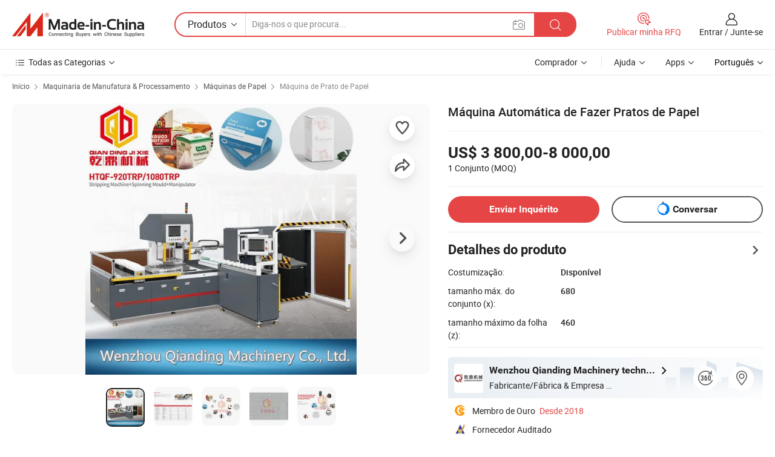

--- FILE ---
content_type: text/html;charset=UTF-8
request_url: https://pt.made-in-china.com/co_chinaqianding/product_Automatic-Paper-Plate-Making-Machine_roryineeg.html
body_size: 27848
content:
<!DOCTYPE html>
<html lang="pt">
<head>
            <title>Máquina Automática de Fazer Pratos de Papel - China Máquina de fazer da placa de papel, máquina de formação de placa de papel</title>
        <meta content="text/html; charset=utf-8" http-equiv="Content-Type"/>
    <meta name="referrer" content="unsafe-url"/>
    <link rel="dns-prefetch" href="//www.micstatic.com">
    <link rel="dns-prefetch" href="//image.made-in-china.com">
    <link rel="dns-prefetch" href="//www.made-in-china.com">
    <link rel="dns-prefetch" href="//pylon.micstatic.com">
    <link rel="dns-prefetch" href="//expo.made-in-china.com">
    <link rel="dns-prefetch" href="//world.made-in-china.com">
    <link rel="dns-prefetch" href="//pic.made-in-china.com">
    <link rel="dns-prefetch" href="//fa.made-in-china.com">
                            <link rel="alternate" hreflang="en" href="https://chinaqianding.en.made-in-china.com/product/KNjnLBUulwcI/China-Automatic-Paper-Plate-Making-Machine.html" />
                                                        <link rel="alternate" hreflang="es" href="https://es.made-in-china.com/co_chinaqianding/product_Automatic-Paper-Plate-Making-Machine_roryineeg.html" />
                                            <link rel="alternate" hreflang="pt" href="https://pt.made-in-china.com/co_chinaqianding/product_Automatic-Paper-Plate-Making-Machine_roryineeg.html" />
                                            <link rel="alternate" hreflang="fr" href="https://fr.made-in-china.com/co_chinaqianding/product_Automatic-Paper-Plate-Making-Machine_roryineeg.html" />
                                            <link rel="alternate" hreflang="ru" href="https://ru.made-in-china.com/co_chinaqianding/product_Automatic-Paper-Plate-Making-Machine_roryineeg.html" />
                                            <link rel="alternate" hreflang="it" href="https://it.made-in-china.com/co_chinaqianding/product_Automatic-Paper-Plate-Making-Machine_roryineeg.html" />
                                            <link rel="alternate" hreflang="de" href="https://de.made-in-china.com/co_chinaqianding/product_Automatic-Paper-Plate-Making-Machine_roryineeg.html" />
                                            <link rel="alternate" hreflang="nl" href="https://nl.made-in-china.com/co_chinaqianding/product_Automatic-Paper-Plate-Making-Machine_roryineeg.html" />
                                            <link rel="alternate" hreflang="ar" href="https://sa.made-in-china.com/co_chinaqianding/product_Automatic-Paper-Plate-Making-Machine_roryineeg.html" />
                                            <link rel="alternate" hreflang="ko" href="https://kr.made-in-china.com/co_chinaqianding/product_Automatic-Paper-Plate-Making-Machine_roryineeg.html" />
                                            <link rel="alternate" hreflang="ja" href="https://jp.made-in-china.com/co_chinaqianding/product_Automatic-Paper-Plate-Making-Machine_roryineeg.html" />
                                            <link rel="alternate" hreflang="hi" href="https://hi.made-in-china.com/co_chinaqianding/product_Automatic-Paper-Plate-Making-Machine_roryineeg.html" />
                                            <link rel="alternate" hreflang="th" href="https://th.made-in-china.com/co_chinaqianding/product_Automatic-Paper-Plate-Making-Machine_roryineeg.html" />
                                            <link rel="alternate" hreflang="tr" href="https://tr.made-in-china.com/co_chinaqianding/product_Automatic-Paper-Plate-Making-Machine_roryineeg.html" />
                                            <link rel="alternate" hreflang="vi" href="https://vi.made-in-china.com/co_chinaqianding/product_Automatic-Paper-Plate-Making-Machine_roryineeg.html" />
                                            <link rel="alternate" hreflang="id" href="https://id.made-in-china.com/co_chinaqianding/product_Automatic-Paper-Plate-Making-Machine_roryineeg.html" />
                                    <link rel="alternate" hreflang="x-default" href="https://chinaqianding.en.made-in-china.com/product/KNjnLBUulwcI/China-Automatic-Paper-Plate-Making-Machine.html" />
    <meta name="viewport" content="initial-scale=1.0,user-scalable=no,maximum-scale=1,width=device-width">
    <meta name="format-detection" content="telephone=no">
            <meta name="Keywords" content="Máquina Automática de Fazer Pratos de Papel,Máquina de fazer da placa de papel, máquina de formação de placa de papel"/>
            <meta name="Description"
              content="Máquina Automática de Fazer Pratos de Papel,Encontre detalhes sobre Máquina de fazer da placa de papel, máquina de formação de placa de papel a partir de Máquina Automática de Fazer Pratos de Papel - Wenzhou Qianding Machinery technology Co., Ltd."/>
            <meta http-equiv="X-UA-Compatible" content="IE=Edge, chrome=1"/>
    <meta name="renderer" content="webkit"/>
             <meta property="og:title" content="[Hot Item] Máquina Automática de Fazer Pratos de Papel"/>
<meta property="og:type" content="product"/>
<meta property="og:url" content="https://pt.made-in-china.com/co_chinaqianding/product_Automatic-Paper-Plate-Making-Machine_roryineeg.html"/>
<meta property="og:image" content="https://image.made-in-china.com/2f0j00EiFUNmCMEIcT/Automatic-Paper-Plate-Making-Machine.jpg"/>
<meta property="og:site_name" content="Made-in-China.com"/>
<meta property="fb:admins" content="292039974180201"/>
<meta property="fb:page_id" content="10150525576765348"/>
<meta property="fb:app_id" content="205885989426763"/>
<meta property="og:description" content="tamanho máx. do conjunto (x): 680 tamanho máximo da folha (z): 460 altura máxima da pilha de papel: 100 tamanho mín. da folha (x): 400 tamanho mín. da folha (z): 300 altura da bancada: 850"/>
<meta property="product:price:amount" content="3800.0" />
<meta property="product:price:currency" content="USD" />
<meta property="og:availability" content="instock" />
<link rel="canonical" href="https://pt.made-in-china.com/co_chinaqianding/product_Automatic-Paper-Plate-Making-Machine_roryineeg.html" />
            <link rel="amphtml" href="https://pt.made-in-china.com/amp/co_chinaqianding/product_Automatic-Paper-Plate-Making-Machine_roryineeg.html">
        <link rel="stylesheet" type="text/css" href="https://www.micstatic.com/landing/www/product/detail_v2/css/product-detail_620f98df.css" media="all"/>
            <link rel="stylesheet" type="text/css" href="https://www.micstatic.com/landing/www/product/detail_v2/css/product-details-mlan_9095978c.css" media="all"/>
                    <style>
            body .sr-com-place .com-place-two.sr-comInfo-sign .sign-item .tip-gold{
                top: -84px;
            }
        </style>
                <style>
            body .sr-com-place .com-place-two.sr-comInfo-sign .sign-item .tip-gold.tip-audit{
                top: -61px;
            }
        </style>
        <!-- Polyfill Code Begin --><script chaset="utf-8" type="text/javascript" src="https://www.micstatic.com/polyfill/polyfill-simplify_eb12d58d.js"></script><!-- Polyfill Code End --></head>
        <body class="theme-01 J-ATF" style="overflow-y: scroll;" probe-clarity="false" >
    <div style="position:absolute;top:0;left:0;width:1px;height:1px;overflow:hidden">
                                            <img src="//stat.made-in-china.com/event/rec.gif?type=10&data=%7B%22pdid%22%3A%22898234775%22%2C%22list%22%3A%5B%7B%22t%22%3A1%2C%22f%22%3A0%2C%22id%22%3A%22898235165%22%7D%2C%7B%22t%22%3A1%2C%22f%22%3A0%2C%22id%22%3A%22898235025%22%7D%5D%7D&st=974" alt=""/>
            </div>
    <input type="hidden" id="lan" name="lan" value="pt">
    <input type="hidden" name="pg_abp" id="pg_abp" value="a">
    <input type="hidden" name="isGoogleSeoBuyer" id="isGoogleSeoBuyer" value="false">
    <input type="hidden" name="verifiedTranslate" id="verifiedTranslate" value="Certificado Verificado">
    <input type="hidden" class="J-data-pid" value="898234775">
            <input type="hidden" class="J-data-layout" value="2">
    <input type="hidden" value="prodDetail">
    <input type="hidden" id="loginUserName" value="chinaqianding"/>
    <input type="hidden" id="comReviewSourceId" name="comReviewSourceId" value="iMqmbIflvaHG"/>
    <input type="hidden" name="user_behavior_trace_id" id="user_behavior_trace_id" value="1jfjgi13g39q"/>
    <input type="hidden" name="receptionABTestSwitch" id="receptionABTestSwitch" value="true"/>
    <input type="hidden" name="alertReceptionCardWaitingTime" id="alertReceptionCardWaitingTime" value="1"/>
            <div id="header" ></div>
<script>
    function headerMlanInit() {
        const funcName = 'headerMlan';
        const app = new window[funcName]({target: document.getElementById('header'), props: {props: {"pageType":8,"logoTitle":"Fabricantes e Fornecedores","logoUrl":null,"base":{"buyerInfo":{"service":"Serviço","newUserGuide":"Guia de Usuário Novo","auditReport":"Audited Suppliers' Reports","meetSuppliers":"Meet Suppliers","onlineTrading":"Secured Trading Service","buyerCenter":"Central do Comprador","contactUs":"Fale Conosco","search":"Procurar","prodDirectory":"Diretório de Produtos","supplierDiscover":"Supplier Discover","sourcingRequest":"Postar Solicitação de Compra","quickLinks":"Quick Links","myFavorites":"Meus Favoritos","visitHistory":"História de Visita","buyer":"Comprador","blog":"Informações de Negócios"},"supplierInfo":{"supplier":"Fornecedor","joinAdvance":"加入高级会员","tradeServerMarket":"外贸服务市场","memberHome":"外贸e家","cloudExpo":"Smart Expo云展会","onlineTrade":"交易服务","internationalLogis":"国际物流","northAmericaBrandSailing":"北美全渠道出海","micDomesticTradeStation":"中国制造网内贸站"},"helpInfo":{"whyMic":"Why Made-in-China.com","auditSupplierWay":"Como auditamos fornecedores","securePaymentWay":"Como garantimos o pagamento","submitComplaint":"Enviar uma reclamação","contactUs":"Fale Conosco","faq":"FAQ","help":"Ajuda"},"appsInfo":{"downloadApp":"Baixar Aplicativo!","forBuyer":"Para o Comprador","forSupplier":"Para Fornecedor","exploreApp":"Explore os descontos exclusivos do aplicativo","apps":"Apps"},"languages":[{"lanCode":0,"simpleName":"en","name":"English","value":"https://chinaqianding.en.made-in-china.com/product/KNjnLBUulwcI/China-Automatic-Paper-Plate-Making-Machine.html","htmlLang":"en"},{"lanCode":5,"simpleName":"es","name":"Español","value":"https://es.made-in-china.com/co_chinaqianding/product_Automatic-Paper-Plate-Making-Machine_roryineeg.html","htmlLang":"es"},{"lanCode":4,"simpleName":"pt","name":"Português","value":"https://pt.made-in-china.com/co_chinaqianding/product_Automatic-Paper-Plate-Making-Machine_roryineeg.html","htmlLang":"pt"},{"lanCode":2,"simpleName":"fr","name":"Français","value":"https://fr.made-in-china.com/co_chinaqianding/product_Automatic-Paper-Plate-Making-Machine_roryineeg.html","htmlLang":"fr"},{"lanCode":3,"simpleName":"ru","name":"Русский язык","value":"https://ru.made-in-china.com/co_chinaqianding/product_Automatic-Paper-Plate-Making-Machine_roryineeg.html","htmlLang":"ru"},{"lanCode":8,"simpleName":"it","name":"Italiano","value":"https://it.made-in-china.com/co_chinaqianding/product_Automatic-Paper-Plate-Making-Machine_roryineeg.html","htmlLang":"it"},{"lanCode":6,"simpleName":"de","name":"Deutsch","value":"https://de.made-in-china.com/co_chinaqianding/product_Automatic-Paper-Plate-Making-Machine_roryineeg.html","htmlLang":"de"},{"lanCode":7,"simpleName":"nl","name":"Nederlands","value":"https://nl.made-in-china.com/co_chinaqianding/product_Automatic-Paper-Plate-Making-Machine_roryineeg.html","htmlLang":"nl"},{"lanCode":9,"simpleName":"sa","name":"العربية","value":"https://sa.made-in-china.com/co_chinaqianding/product_Automatic-Paper-Plate-Making-Machine_roryineeg.html","htmlLang":"ar"},{"lanCode":11,"simpleName":"kr","name":"한국어","value":"https://kr.made-in-china.com/co_chinaqianding/product_Automatic-Paper-Plate-Making-Machine_roryineeg.html","htmlLang":"ko"},{"lanCode":10,"simpleName":"jp","name":"日本語","value":"https://jp.made-in-china.com/co_chinaqianding/product_Automatic-Paper-Plate-Making-Machine_roryineeg.html","htmlLang":"ja"},{"lanCode":12,"simpleName":"hi","name":"हिन्दी","value":"https://hi.made-in-china.com/co_chinaqianding/product_Automatic-Paper-Plate-Making-Machine_roryineeg.html","htmlLang":"hi"},{"lanCode":13,"simpleName":"th","name":"ภาษาไทย","value":"https://th.made-in-china.com/co_chinaqianding/product_Automatic-Paper-Plate-Making-Machine_roryineeg.html","htmlLang":"th"},{"lanCode":14,"simpleName":"tr","name":"Türkçe","value":"https://tr.made-in-china.com/co_chinaqianding/product_Automatic-Paper-Plate-Making-Machine_roryineeg.html","htmlLang":"tr"},{"lanCode":15,"simpleName":"vi","name":"Tiếng Việt","value":"https://vi.made-in-china.com/co_chinaqianding/product_Automatic-Paper-Plate-Making-Machine_roryineeg.html","htmlLang":"vi"},{"lanCode":16,"simpleName":"id","name":"Bahasa Indonesia","value":"https://id.made-in-china.com/co_chinaqianding/product_Automatic-Paper-Plate-Making-Machine_roryineeg.html","htmlLang":"id"}],"showMlan":true,"showRules":false,"rules":"Rules","language":"pt","menu":"Cardápio","subTitle":null,"subTitleLink":null,"stickyInfo":null},"categoryRegion":{"categories":"Todas as Categorias","categoryList":[{"name":"Agricultura & Alimento","value":"https://pt.made-in-china.com/category1_Agriculture-Food/Agriculture-Food_usssssssss.html","catCode":"1000000000"},{"name":"Roupa e Acessórios","value":"https://pt.made-in-china.com/category1_Apparel-Accessories/Apparel-Accessories_uussssssss.html","catCode":"1100000000"},{"name":"Artes & Artesanatos","value":"https://pt.made-in-china.com/category1_Arts-Crafts/Arts-Crafts_uyssssssss.html","catCode":"1200000000"},{"name":"Peças e Acessórios de Motos & Automóveis","value":"https://pt.made-in-china.com/category1_Auto-Motorcycle-Parts-Accessories/Auto-Motorcycle-Parts-Accessories_yossssssss.html","catCode":"2900000000"},{"name":"Malas, Bolsas & Caixas","value":"https://pt.made-in-china.com/category1_Bags-Cases-Boxes/Bags-Cases-Boxes_yhssssssss.html","catCode":"2600000000"},{"name":"Químicas","value":"https://pt.made-in-china.com/category1_Chemicals/Chemicals_uissssssss.html","catCode":"1300000000"},{"name":"Produtos de Computador","value":"https://pt.made-in-china.com/category1_Computer-Products/Computer-Products_iissssssss.html","catCode":"3300000000"},{"name":"Construção & Decoração","value":"https://pt.made-in-china.com/category1_Construction-Decoration/Construction-Decoration_ugssssssss.html","catCode":"1500000000"},{"name":"Aparelhos Eletrônicos de Consumo","value":"https://pt.made-in-china.com/category1_Consumer-Electronics/Consumer-Electronics_unssssssss.html","catCode":"1400000000"},{"name":"Elétrico & Eletrônico","value":"https://pt.made-in-china.com/category1_Electrical-Electronics/Electrical-Electronics_uhssssssss.html","catCode":"1600000000"},{"name":"Móveis","value":"https://pt.made-in-china.com/category1_Furniture/Furniture_yessssssss.html","catCode":"2700000000"},{"name":"Saúde & Medicina","value":"https://pt.made-in-china.com/category1_Health-Medicine/Health-Medicine_uessssssss.html","catCode":"1700000000"},{"name":"Equipamentos Industriais & Componentes","value":"https://pt.made-in-china.com/category1_Industrial-Equipment-Components/Industrial-Equipment-Components_inssssssss.html","catCode":"3400000000"},{"name":"Instrumentos & Medidores","value":"https://pt.made-in-china.com/category1_Instruments-Meters/Instruments-Meters_igssssssss.html","catCode":"3500000000"},{"name":"Indústria Leve & Uso Diário","value":"https://pt.made-in-china.com/category1_Light-Industry-Daily-Use/Light-Industry-Daily-Use_urssssssss.html","catCode":"1800000000"},{"name":"Iluminação","value":"https://pt.made-in-china.com/category1_Lights-Lighting/Lights-Lighting_isssssssss.html","catCode":"3000000000"},{"name":"Maquinaria de Manufatura & Processamento","value":"https://pt.made-in-china.com/category1_Manufacturing-Processing-Machinery/Manufacturing-Processing-Machinery_uossssssss.html","catCode":"1900000000"},{"name":"Metalúrgica, Mineral  Energia","value":"https://pt.made-in-china.com/category1_Metallurgy-Mineral-Energy/Metallurgy-Mineral-Energy_ysssssssss.html","catCode":"2000000000"},{"name":"Artigos de Escritório","value":"https://pt.made-in-china.com/category1_Office-Supplies/Office-Supplies_yrssssssss.html","catCode":"2800000000"},{"name":"Embalagem & Impressão","value":"https://pt.made-in-china.com/category1_Packaging-Printing/Packaging-Printing_ihssssssss.html","catCode":"3600000000"},{"name":"Segurança & Proteção","value":"https://pt.made-in-china.com/category1_Security-Protection/Security-Protection_ygssssssss.html","catCode":"2500000000"},{"name":"Serviço","value":"https://pt.made-in-china.com/category1_Service/Service_ynssssssss.html","catCode":"2400000000"},{"name":"Artigos de Esporte & Recreação","value":"https://pt.made-in-china.com/category1_Sporting-Goods-Recreation/Sporting-Goods-Recreation_iussssssss.html","catCode":"3100000000"},{"name":"Têxtil","value":"https://pt.made-in-china.com/category1_Textile/Textile_yussssssss.html","catCode":"2100000000"},{"name":"Ferramentas & Ferragem","value":"https://pt.made-in-china.com/category1_Tools-Hardware/Tools-Hardware_iyssssssss.html","catCode":"3200000000"},{"name":"Brinquedos","value":"https://pt.made-in-china.com/category1_Toys/Toys_yyssssssss.html","catCode":"2200000000"},{"name":"Transporte","value":"https://pt.made-in-china.com/category1_Transportation/Transportation_yissssssss.html","catCode":"2300000000"}],"more":"Mais"},"searchRegion":{"show":true,"lookingFor":"Diga-nos o que procura...","homeUrl":"//pt.made-in-china.com","products":"Produtos","suppliers":"Fornecedores","auditedFactory":null,"uploadImage":"Enviar Imagem","max20MbPerImage":"Máximo de 20 MB por imagem","yourRecentKeywords":"Suas Palavras-chave Recentes","clearHistory":"Limpar histórico","popularSearches":"pesquisas relacionadas","relatedSearches":"Mais","more":null,"maxSizeErrorMsg":"O carregamento falhou. O tamanho máximo da imagem é de 20 MB.","noNetworkErrorMsg":"Nenhuma conexão de rede. Por favor, verifique suas configurações de Internete e tente novamente.","uploadFailedErrorMsg":"Falha no upload. Formato de imagem incorreto. Formatos suportados: JPG, PNG, BMP.","relatedList":null,"relatedTitle":null,"relatedTitleLink":null,"formParams":null,"mlanFormParams":{"keyword":null,"inputkeyword":null,"type":null,"currentTab":null,"currentPage":null,"currentCat":null,"currentRegion":null,"currentProp":null,"submitPageUrl":null,"parentCat":null,"otherSearch":null,"currentAllCatalogCodes":null,"sgsMembership":null,"memberLevel":null,"topOrder":null,"size":null,"more":"mais","less":"less","staticUrl50":null,"staticUrl10":null,"staticUrl30":null,"condition":"0","conditionParamsList":[{"condition":"0","conditionName":null,"action":"/productSearch?keyword=#word#","searchUrl":null,"inputPlaceholder":null},{"condition":"1","conditionName":null,"action":"/companySearch?keyword=#word#","searchUrl":null,"inputPlaceholder":null}]},"enterKeywordTips":"Insira pelo menos uma palavra-chave para sua pesquisa.","openMultiSearch":false},"frequentRegion":{"rfq":{"rfq":"Publicar minha RFQ","searchRfq":"Search RFQs","acquireRfqHover":"Diga-nos o que você precisa e experimente a maneira mais fácil de obter cotações !","searchRfqHover":"Discover quality RFQs and connect with big-budget buyers"},"account":{"account":"Conta","signIn":"Entrar","join":"Junte-se","newUser":"Novo Usuário","joinFree":"Junte-se","or":"Ou","socialLogin":"Ao clicar em Entrar, Cadastre-se Gratuitamente ou Continuar com Facebook, Linkedin, Twitter, Google, %s, eu concordo com os %sUser Agreement%s e as %sPrivacy Policy%s","message":"Mensagens","quotes":"Citações","orders":"Pedidos","favorites":"Favoritos","visitHistory":"História de Visita","postSourcingRequest":"Postar Solicitação de Compra","hi":"Olá","signOut":"Sair","manageProduct":"Gerir Produtos","editShowroom":"Editar showroom","username":"","userType":null,"foreignIP":true,"currentYear":2026,"userAgreement":"Acordo do Usuário","privacyPolicy":"Política de Privacidade"},"message":{"message":"Mensagens","signIn":"Entrar","join":"Junte-se","newUser":"Novo Usuário","joinFree":"Junte-se","viewNewMsg":"Sign in to view the new messages","inquiry":"Inquéritos","rfq":"RFQs","awaitingPayment":"Awaiting payments","chat":"Conversar","awaitingQuotation":"Aguardando Cotações"},"cart":{"cart":"Cesta de consulta"}},"busiRegion":null,"previewRegion":null}}});
		const hoc=o=>(o.__proto__.$get=function(o){return this.$$.ctx[this.$$.props[o]]},o.__proto__.$getKeys=function(){return Object.keys(this.$$.props)},o.__proto__.$getProps=function(){return this.$get("props")},o.__proto__.$setProps=function(o){var t=this.$getKeys(),s={},p=this;t.forEach(function(o){s[o]=p.$get(o)}),s.props=Object.assign({},s.props,o),this.$set(s)},o.__proto__.$help=function(){console.log("\n            $set(props): void             | 设置props的值\n            $get(key: string): any        | 获取props指定key的值\n            $getKeys(): string[]          | 获取props所有key\n            $getProps(): any              | 获取props里key为props的值（适用nail）\n            $setProps(params: any): void  | 设置props里key为props的值（适用nail）\n            $on(ev, callback): func       | 添加事件监听，返回移除事件监听的函数\n            $destroy(): void              | 销毁组件并触发onDestroy事件\n        ")},o);
        window[`${funcName}Api`] = hoc(app);
    };
</script><script type="text/javascript" crossorigin="anonymous" onload="headerMlanInit()" src="https://www.micstatic.com/nail/pc/header-mlan_6f301846.js"></script>        <div class="sr-container J-layout ">
        <script type="text/x-data" class="J-mlan-stat-data">{"t":"mLanCou","f":"prodDetail","vId":null}</script>
                <div>
            <input type="hidden" id="J-detail-isProduct"/>
            <input type="hidden" id="loginUserName" value="chinaqianding"/>
            <input type="hidden" id="curLanCode" value="4"/>
            <input type="hidden" id="sensor_pg_v" value="pid:KNjnLBUulwcI,cid:iMqmbIflvaHG,tp:104,stp:10403,plate:normal,sst:paid,is_trade:0,is_sample:0,is_rushorder:0,is_verified:1,abt:null,abp:a"/>
            <input type="hidden" id="productId" value="KNjnLBUulwcI"/>
            <input type="hidden" id="loginCountry" value="United_States"/>
            <input type="hidden" id="isUser" value="false"/>
            <input type="hidden" id="userEmailAddress" value=""/>
                            <input type="hidden" id="J-SlideNav-Survey" isLogin="true" isBuyer="true" comId="en" linkData="http://survey.made-in-china.com/index.php?sid=88194&lang=">
                        <script class="J-mlan-config" type="text/data-lang" data-lang="pt">
                {
                    "more": "Ver Tudo",
                    "less": "Ver Menos",
                    "pmore": "Mais",
                    "pless": "Menos",
                    "verifiedTranslate": "Certificado Verificado",
                    "emailRequired": "Por favor, digite o seu endereço de email.",
                    "email": "Por favor, digite o seu endereço de e-mail válido.",
                    "contentRequired": "Por favor, indique o conteúdo desta mensagem de negócios.",
                    "maxLength": "O conteúdo da sua consulta deve ter entre 20 e 4.000 caracteres.",
                    "quiryDialogTitle": "Digite o seu contato para construir a confiança com fornecedor (es)",
                    "videoTitle": "Assistir a Vídeos Relacionados",
                    "alsoViewTitle": "As pessoas que viram este produto também tinham visto",
                    "latestPriceTitle": "Insira seus requisitos detalhados para receber um orçamento preciso",
                    "Enter your email address":"Por favor, digite seu endereço de e-mail.",
                    "ratingReviews": "Avaliações e Revisões",
                    "selectOptions": ["Críticas de topo", "Mais recentes"],
                    "frequencyError": "Sua operação é muito frequente. Tente novamente mais tarde.",
                    "overallReviews": {
                        "title": "Revisões globais",
                        "reviews": "Comentários",
                        "star": "Estrela"
                    },
                    "customerSatisfaction": {
                        "title": "Satisfação do cliente",
                        "response": "Resposta",
                        "service": "Serviço",
                        "quality": "Qualidade",
                        "delivery": "Entrega"
                    },
                    "reviewDetails": {
                        "title": "Verificar Detalhes",
                        "verifiedPurchase": "Compra verificada",
                        "showPlace": {
                            "publicShow": "Public show",
                            "publicShowInProtection": "Public show (Protection period)",
                            "onlyInVo": "Only show in VO"
                        },
                        "modified": "Modificado"
                    },
                    "pager": {
                        "goTo": "Vá Para",
                        "page": "Página",
                        "next": "Próximo",
                        "prev": "Anterior",
                        "confirm": "confirme"
                    },
                    "loadingTip": "Carregando",
                    "foldingReviews": "Dobragem Commentaires Pliants",
                    "noInfoTemporarily": "Nenhuma informação temporariamente.",
                    "strengthLabel": "Etiqueta de resistência verificada",
                    "Negotiable":"Negociável",
                    "Free Shipping to {{country}} by {{carrier}}":"Frete grátis para {{country}} por {{carrier}}",
                    "Estimated delivery time $ Days":"Tempo estimado de entrega $ Dias",
                    "To be negotiated to {{country}} by {{carrier}}":"A negociar para {{country}} por {{carrier}}",
                    "US$ {{freight}} to {{country}} by {{carrier}}":"US$ {{freight}} para {{country}} por {{carrier}}",
                    "Still deciding? Get samples of $ !": "Ainda está decidindo? Pegue amostras de $ !",
                    "Shipping Cost": "Custo de Envio",
                    "Delivery": "Entrega",
                    "{{buyerName}} made an order recently.": "{{buyerName}} fez um pedido recentemente.",
                    "The hot selling product from our verified and experienced supplier.": "O produto mais vendido do nosso fornecedor verificado e experiente.",
                    "selectSkuSpec": "Selecione variações e quantidade",
                    "productSpecification": "Especificações do produto",
                    "productsTotalAmount": "Quantidade total de produtos",
                    "sendInquiry": "Enviar Inquérito",
                    "minOrderTips": "A quantidade do seu produto é menor que {{minTotalCount}} MOQ.",
                    "buyNow": "Comprar agora",
                    "startOrderRequest": "Iniciar Pedido",
                    "shippingFeeTips": "Não inclui taxas de envio."

                }
            </script>
            <div class="sr-layout-wrap sr-layout-resp">
                <div class="detail-top-bar" >
                                            <div class="sr-QPWords-cont">
                            <ul>
                                                                                                                                    <li class="sr-QPWords-item">
                                        <a href="https://pt.made-in-china.com" target="_blank" rel="nofollow">Início</a>
                                        <i class="ob-icon icon-right"></i>
                                                                                    <a href="https://pt.made-in-china.com/category1_Manufacturing-Processing-Machinery/Manufacturing-Processing-Machinery_uossssssss.html" target="_blank">Maquinaria de Manufatura & Processamento</a>
                                            <i class="ob-icon icon-right"></i>
                                                                                    <a href="https://pt.made-in-china.com/category23_Manufacturing-Processing-Machinery/Paper-Machinery_uoyessssss_1.html" target="_blank">Máquinas de Papel</a>
                                            <i class="ob-icon icon-right"></i>
                                                                                <a href="https://pt.made-in-china.com/category23_Manufacturing-Processing-Machinery/Paper-Plate-Machine_uoyeugssss_1.html" target="_blank">Máquina de Prato de Papel</a>
                                                                            </li>
                                                            </ul>
                        </div>
                                    </div>
                            </div>
                        <div class="sr-layout-detail clears">
                <div class="sr-detail-content clears">
                    <div class="sr-layout-block sr-layout-left">
                        <div class="sr-layout-content sr-proMainInfo J-sr-proMainInfo">
                            <div class="sr-proMainInfo-baseInfo J-proMainInfo-baseInfo" faw-module="main_function" faw-exposure>
        <div class="sr-proMainInfo-baseInfo-name">
            <h1 class="sr-proMainInfo-baseInfoH1 J-baseInfo-name" data-prod-tag="">
                <span class="J-meiAward"></span> <span>Máquina Automática de Fazer Pratos de Papel</span>
            </h1>
            <div class="tag-wrapper">
                <div class="J-deal-tag"></div>
            </div>
                    </div>
            <div class="sr-proMainInfo-baseInfo-property">
            <div class="baseInfo-price-related">
                <div class="J-activity-banner attr-line"></div>
                <input type="hidden" id="inquiry4PriceHref" name="inquiry4PriceHref" value="//www.made-in-china.com/sendInquiry/prod_KNjnLBUulwcI_iMqmbIflvaHG_0.html?plant=pt&from=shrom&type=cs&style=3&page=p_detail">
                <div class="swiper-proMainInfo-baseInfo-propertyGetPrice-container">
                    <input type="hidden" value="{'Porto':'Ningbo, China','Condições de Pagamento':'L/C, T/T'}" id="priceProp">
                                                                                                        <div class="sr-proMainInfo-baseInfo-propertyPrice">
                                                    <div class="only-one-priceNum">
                                <table>
                                    <tbody>
                                    <tr style="display: inline-flex;align-items: baseline; flex-wrap: wrap;flex-direction: column;" class="only-one-priceNum-tr">
                                        <td style="padding: 0 !important;">
                                        <span class="only-one-priceNum-td-left">US$ 3 800,00-8 000,00 </span>
                                        </td>
                                        <td style="padding: 0" class="sa-only-property-price only-one-priceNum-price">
                                            <span style="color: #222">1 Conjunto</span>
                                            <span style="color: #222">
                                            (MOQ)
                                        </span>
                                        </td>
                                    </tr>
                                    </tbody>
                                </table>
                            </div>
                    </div>
                </div>
                <div class="coupon-and-getlastprice">
                                            <div class="empty-glp-box"></div>
                                    </div>
            </div>
            <input type="hidden" id="login" value="false">
                        <div class="sr-proMainInfo-baseInfo-propertyAttr">
                <div>
        <input type="hidden" id="hasProdSpecs" value="false">
</div>
                                <div>
    <input type="hidden" id="supportRushOrder" value="false">
<div class="sr-layout-block contact-block J-contact-fix two-button">
    <div class="button-block contact-btn">
        <a fun-inquiry-product class="btns button-link-contact J-prod-btn-contact" target="_blank" href="https://www.made-in-china.com/sendInquiry/prod_KNjnLBUulwcI_iMqmbIflvaHG.html?plant=pt&from=shrom&type=cs&style=3&page=p_detail" rel="nofollow" ads-data="st:24,pdid:KNjnLBUulwcI,pcid:iMqmbIflvaHG"> Enviar Inquérito
        </a>
    </div>
    <div class="sr-side-contSupplier-chat button-block J-sr-side-contSupplier-chat">
        <b text='[{"offline": {"text":"Conversar","title":"O fornecedor está offline agora, por favor, deixe sua mensagem."}, "online": {"text":"Conversar","title":"Converse com o fornecedor online agora!"}}]' class="tm3_chat_status" lan="pt" tmlan="pt" dataId="iMqmbIflvaHG_KNjnLBUulwcI_1" inquiry="https://www.made-in-china.com/sendInquiry/prod_KNjnLBUulwcI_iMqmbIflvaHG.html?plant=pt&from=shrom&type=cs&style=3&page=p_detail" processor="chat" cid="iMqmbIflvaHG"></b>
        <span rel="nofollow" ads-data="st:13" class="tm-placeholder" title="Converse com o fornecedor online agora!" role="button" tabindex="0" aria-label="tm">
                            Conversar </span>
    </div>
</div>
    </div>
                                    <div class="attr-line"></div>
                    <div class="product-details-title pointer J-prod-detail" ads-data="st:309">
                        <span>Detalhes do produto</span>
                        <span><i class="ob-icon icon-right"></i></span>
                    </div>
                    <table>
                        <tbody>
                                                        <tr>
                                <th width="166" class="th-label">Costumização:</th>
                                <td>Disponível</td>
                            </tr>
                                                        <tr>
                                <th width="166" class="th-label">tamanho máx. do conjunto (x):</th>
                                <td>680</td>
                            </tr>
                                                        <tr>
                                <th width="166" class="th-label">tamanho máximo da folha (z):</th>
                                <td>460</td>
                            </tr>
                        </tbody>
                    </table>
                                    <div class="attr-line"></div>
                <div class="sr-layout-block sr-com-place sr-com-place-top">
                                                                     <div faw-module="verified_company_homepage" faw-exposure>
    <input type="hidden" id="J-linkInfo" value="https://pt.made-in-china.com/co_chinaqianding/">
        <div id="product-multi-box-small">
                                </div>
    <div class="sr-linkTo-comInfo J-linkTo-comInfo" ads-data>
        <div class="sr-com com-place-one com-place-one-new">
                            <div class="sr-com-logo" ads-data="st:185">
                    <img src="//www.micstatic.com/landing/www/product/img/transparent.png" data-original="//image.made-in-china.com/206f0j00raEQhuGlotoS/Wenzhou-Qianding-Machinery-technology-Co-Ltd-.jpg" />
                </div>
                        <div class="sr-com-info">
                <div class="sr-comInfo-title has360 ">
                    <div class="title-txt">
                        <a href="https://pt.made-in-china.com/co_chinaqianding/" target="_blank" ads-data="st:3" title="Wenzhou Qianding Machinery technology Co., Ltd."><span class="text-ellipsis">Wenzhou Qianding Machinery technology Co., Ltd.</span> <i class="ob-icon icon-right"></i></a>
                    </div>
                </div>
                <div class="info-item-out">
                                                                                                                                                                <span class="info-item info-businessType" title="Fabricante/F&aacute;brica &amp; Empresa Comercial" ads-data="st: 237;">
                                        Fabricante/F&aacute;brica &amp; Empresa Comercial
                                    </span>
                </div>
            </div>
            <div class="operate-wrapper">
                                    <div class="sign-item">
                        <a href="javascript:;" rel="nofollow" class="pop360-img J-pop360" view-url="//world-port.made-in-china.com/viewVR?comId=iMqmbIflvaHG" ><i class="ob-icon icon-panorama"></i></a>
                        <div class="tip arrow-bottom tip-gold">
                            <div class="tip-con">
                                <p class="tip-para">Tour Virtual 360 °</p>
                            </div>
                            <span class="arrow arrow-out">
                                  <span class="arrow arrow-in"></span>
                            </span>
                        </div>
                    </div>
                                    <div class="company-location" ads-data="st:225">
                        <a class="J-location" target="_blank" href="https://pt.made-in-china.com/co_chinaqianding/company_info.html">
                            <i class="ob-icon icon-coordinate"></i>
                            <div class="tip arrow-bottom tip-gold">
                                <div class="gold-content">
                                    <div class="tip-con">
                                        Zhejiang, China
                                    </div>
                                    <span class="arrow arrow-out">
                                    <span class="arrow arrow-in"></span>
                                </span>
                                </div>
                            </div>
                        </a>
                    </div>
            </div>
        </div>
                    <div class="rating-box">
                <div class='add_factory-icon'>
                                                </div>
                <div class="J-review-box" style="display: none">
                                            <div class="review-label">What's your impression of this company?</div>
                                            <div class="score-item review-btn" ads-data="st:114">
                            <i class="ob-icon icon-fill-text"></i>
                            <span>review now</span>
                        </div>
                </div>
            </div>
                <div class="sr-comInfo-sign com-place-two com-place-two-new ">
                                                <div class="sign-item" ads-data="st:186">
                                            <i class="item-icon icon-gold"></i>
                        Membro de Ouro <span class="txt-year">Desde 2018</span>
                                                                <div class="tip arrow-bottom tip-gold">
                        <div class="gold-content">
                            <div class="tip-con">
                                                                    <p class="tip-para">Fornecedores com licênças comerciais verificadas</p>
                                                            </div>
                        </div>
                    </div>
                </div>
                    </div>
    </div>
    <div class="com-place-three com-place-three-new">
                    <div class="sign-item J-verified-item" data-title="Auditado por uma agência de inspeção terceirizada independente" ads-data="st:113">
                <img class="item-icon" src="https://www.micstatic.com/common/img/icon-new/as-short.png" alt="Fornecedor Auditado" />
                Fornecedor Auditado <div class="tip arrow-bottom tip-gold">
                    <div class="gold-content">
                        <div class="tip-con">
                           <p class="tip-para">Auditado por uma agência de inspeção terceirizada independente</p>
                        </div>
                    </div>
                </div>
            </div>
                                                            <div class="see-all no-sign" ads-data="st: 58;">
                    <a class="J-sign-in" href="javascript:void(0);">Faça login</a> para ver todos os rótulos de força verificados (22)
                </div>
                        </div>
</div>
                                </div>
            </div>
        </div>
    </div>
<input type="hidden" id="contactNow"
       value="https://www.made-in-china.com/sendInquiry/prod_KNjnLBUulwcI_iMqmbIflvaHG.html?plant=pt&from=shrom&type=cs&style=3&page=p_detail">
<input type="hidden" id="supportOrder" value="false"
       data-url="//membercenter.made-in-china.com/newtrade/order/page/buyer-start-order.html?from=3&prodId=KNjnLBUulwcI&sample=0">
    <style>
    .catalogForm .form-label{
        width: 190px;
    }
    .catalogForm .form-label em{
        color: #e64545;
        margin-right: 5px;
    }
    .catalogForm .form-fields{
        margin-left: 200px;
    }
</style>
<script type="text/template" id="J-catalog-dialog">
    <div class="alert-new mb20">
        <div class="alert-con alert-warn alert-state" style="width: 100%;">
            <span class="micon-state"><i class="ob-icon icon-caution"></i></span><span class="alert-txt">Please complete the form below, we will email the catalog to you.</span>
        </div>
    </div>
    <form action="" class="obelisk-form J-catalog-form catalogForm">
        <input type="hidden" name="source" value="2"/>
        <div class="form-item">
            <label class="form-label"><em>*</em>Email Address</label>
            <div class="form-fields">
                <input type="text" name="email" maxlength="160" class="input-text span-8" value=""/>
            </div>
        </div>
        <div class="form-item">
            <label class="form-label"><em>*</em>Name</label>
            <div class="form-fields">
                <input type="text" name="name" maxlength="50" class="input-text span-8" value=""/>
            </div>
        </div>
        <div class="form-item">
            <label class="form-label"><em>*</em>Country/Region</label>
            <div class="form-fields">
                <select class="span-8 J-countrySelect" select-css="span-8 select-flags" name="comCountry" value="">
                    {{ if(hotCountries && hotCountries.length>0){ }}
                    <optgroup label="--Please Select--">
                        {{ $.each(hotCountries,function(){ }}
                        <option {{ if(selected === this.countryKey){ }}selected="selected"{{ } }} value="{{-this.countryKey}}" select-countrycode="{{-this.countryCode}}" select-css="select-flag select-flag-{{-this.simpleCountryName.toLowerCase()}}" select-rm-areacode="{{-this.showAreaCodeFram}}">{{-this.coutryName}}</option>
                        {{ }) }}
                    </optgroup>
                    {{ } }}

                    {{ if(allCountries && allCountries.length>0){ }}
                    <optgroup label="--All Countries/Regions (A to Z)--">
                        {{ $.each(allCountries,function(){ }}
                        <option {{ if(selected === this.countryKey){ }}selected="selected"{{ } }} value="{{-this.countryKey}}" select-countrycode="{{-this.countryCode}}" select-css="select-flag select-flag-{{-this.simpleCountryName.toLowerCase()}}" select-rm-areacode="{{-this.showAreaCodeFram}}">{{-this.coutryName}}</option>
                        {{ }) }}
                    </optgroup>
                    {{ } }}
                </select>
            </div>
        </div>
        <div class="form-item J-validator-box hide">
            <label class="form-label"><em>*</em>Verification Code</label>
            <div class="form-fields">
                <span class="J-validator" id="J-validator"></span>
                <div class="feedback-block J-vcode-error" wrapfor="faptcha_response_field"></div>
            </div>
        </div>
    </form>
</script><script type="text/template" id="J-dia-success">
    <div class="dlg-result">
        <div class="state">
            <i class="micon succ">&#xe000;</i>
        </div>
        <div class="msg"><p>You have submitted the request successfully!</p><p>{{-retResult.tipMessage}}</p></div>
    </div>
</script><script type="text/template" id="J-dia-warn">
    <div class="dlg-result">
        <div class="state">
            <i class="micon warning">&#xe003;</i>
        </div>
        <div class="msg"><p>{{-retResult.tipMessage}}</p></div>
    </div>
</script><script type="text/template" id="J-dia-error">
    <div class="dlg-result">
        <div class="state">
            <i class="micon error">&#xe001;</i>
        </div>
        <div class="msg"><p>Sent failed!</p><p>{{-retResult.tipMessage}}</p></div>
    </div>
</script>                             <div class="J-smallImg-wrap">
    <div class="sr-proMainInfo-slide smallImg-wrap J-pic-box-small" faw-module="main_product" faw-exposure>
        <div class="tag-wrapper">
            <div class="J-ranking-tag"></div>
        </div>
        <div class="tip-online J-sample-online-tips" style="display: none">
            <ul class="tip-cont">
                <li>
                    <span class="online-icon online-icon-1"></span>
                    <span>Varredura no Local</span>
                </li>
                <li>
                    <span class="online-icon online-icon-2"></span>
                    <span>Duplicado Digital Preciso</span>
                </li>
                <li>
                    <span class="online-icon online-icon-3"></span>
                    <span>Ângulo Ilimitado</span>
                </li>
            </ul>
        </div>
        <input type="hidden" id="prodId" value=""/>
        <div class="sr-proMainInfo-slide-pic J-pic-list-wrap sr-proSlide">
            <div class="sr-proMainInfo-slide-container swiper-container J-pic-list-container">
                <div class="swiper-wrapper">
                            <div class="sr-proMainInfo-slide-picItem swiper-slide J-pic-large-item J-pic-item" fsrc="//image.made-in-china.com/2f0j00EiFUNmCMEIcT/Automatic-Paper-Plate-Making-Machine.webp" >
                                <div class="sr-prMainInfo-slide-inner">
                                    <div class="sr-proMainInfo-slide-picInside">
                                                                                <a class="enlargeHref" href="javascript:void(0);" ads-data="st:9" >
                                                                                    <img class="J-picImg-zoom-in" ads-data="st:239" data-index="1" src="//image.made-in-china.com/202f0j00EiFUNmCMEIcT/Automatic-Paper-Plate-Making-Machine.webp" alt="Máquina Automática de Fazer Pratos de Papel pictures & photos">
                                                                                </a>
                                                                            </div>
                                                                            <div class="sr-proMainInfo-slide-picLarge J-pic-zoom-in" ads-data="st:239" data-index="1"></div>
                                                                                                                <input type="hidden" class="encodeImgId" value="mijtNwbMnuWn"/>
                                                                    </div>
                            </div>
                            <div class="sr-proMainInfo-slide-picItem swiper-slide enlarge-hide J-pic-large-item J-pic-item" fsrc="//image.made-in-china.com/2f0j00RhFfNEeCgPoa/Automatic-Paper-Plate-Making-Machine.webp" >
                                <div class="sr-prMainInfo-slide-inner">
                                    <div class="sr-proMainInfo-slide-picInside">
                                                                                <a class="enlargeHref" href="javascript:void(0);" ads-data="st:9" >
                                                                                    <img class="J-picImg-zoom-in" ads-data="st:239" data-index="2" loading="lazy" src="//image.made-in-china.com/202f0j00RhFfNEeCgPoa/Automatic-Paper-Plate-Making-Machine.webp" alt="Máquina Automática de Fazer Pratos de Papel pictures & photos">
                                                                                </a>
                                                                            </div>
                                                                            <div class="sr-proMainInfo-slide-picLarge J-pic-zoom-in" ads-data="st:239" data-index="2"></div>
                                                                                                                <input type="hidden" class="encodeImgId" value="aHjfNmebYPhn"/>
                                                                    </div>
                            </div>
                            <div class="sr-proMainInfo-slide-picItem swiper-slide enlarge-hide J-pic-large-item J-pic-item" fsrc="//image.made-in-china.com/2f0j00GhNROYeWYPqE/Automatic-Paper-Plate-Making-Machine.webp" >
                                <div class="sr-prMainInfo-slide-inner">
                                    <div class="sr-proMainInfo-slide-picInside">
                                                                                <a class="enlargeHref" href="javascript:void(0);" ads-data="st:9" >
                                                                                    <img class="J-picImg-zoom-in" ads-data="st:239" data-index="3" loading="lazy" src="//image.made-in-china.com/202f0j00GhNROYeWYPqE/Automatic-Paper-Plate-Making-Machine.webp" alt="Máquina Automática de Fazer Pratos de Papel pictures & photos">
                                                                                </a>
                                                                            </div>
                                                                            <div class="sr-proMainInfo-slide-picLarge J-pic-zoom-in" ads-data="st:239" data-index="3"></div>
                                                                                                                <input type="hidden" class="encodeImgId" value="fHNTsGeDaPcn"/>
                                                                    </div>
                            </div>
                            <div class="sr-proMainInfo-slide-picItem swiper-slide enlarge-hide J-pic-large-item J-pic-item" fsrc="//image.made-in-china.com/2f0j00RhNfyzMJZIoa/Automatic-Paper-Plate-Making-Machine.webp" >
                                <div class="sr-prMainInfo-slide-inner">
                                    <div class="sr-proMainInfo-slide-picInside">
                                                                                <a class="enlargeHref" href="javascript:void(0);" ads-data="st:9" >
                                                                                    <img class="J-picImg-zoom-in" ads-data="st:239" data-index="4" loading="lazy" src="//image.made-in-china.com/202f0j00RhNfyzMJZIoa/Automatic-Paper-Plate-Making-Machine.webp" alt="Máquina Automática de Fazer Pratos de Papel pictures & photos">
                                                                                </a>
                                                                            </div>
                                                                            <div class="sr-proMainInfo-slide-picLarge J-pic-zoom-in" ads-data="st:239" data-index="4"></div>
                                                                                                                <input type="hidden" class="encodeImgId" value="AHNfyRMOXuWJ"/>
                                                                    </div>
                            </div>
                            <div class="sr-proMainInfo-slide-picItem swiper-slide enlarge-hide J-pic-large-item J-pic-item" fsrc="//image.made-in-china.com/2f0j00UlnGNIBsCPoT/Automatic-Paper-Plate-Making-Machine.webp" >
                                <div class="sr-prMainInfo-slide-inner">
                                    <div class="sr-proMainInfo-slide-picInside">
                                                                                <a class="enlargeHref" href="javascript:void(0);" ads-data="st:9" >
                                                                                    <img class="J-picImg-zoom-in" ads-data="st:239" data-index="5" loading="lazy" src="//image.made-in-china.com/202f0j00UlnGNIBsCPoT/Automatic-Paper-Plate-Making-Machine.webp" alt="Máquina Automática de Fazer Pratos de Papel pictures & photos">
                                                                                </a>
                                                                            </div>
                                                                            <div class="sr-proMainInfo-slide-picLarge J-pic-zoom-in" ads-data="st:239" data-index="5"></div>
                                                                                                                <input type="hidden" class="encodeImgId" value="tlCGNuovbPWm"/>
                                                                    </div>
                            </div>
                                    </div>
                                    <div ads-data="st:240" class="large-pic-slide-left J-largePicSlideLeft" style="display: none;" ><i class="ob-icon icon-left"></i></div>
                    <div ads-data="st:240" class="large-pic-slide-right J-largePicSlideRight" style="display: flex;" ><i class="ob-icon icon-right"></i></div>
                            </div>
        </div>
                    <div class="sr-proMainInfo-slide-page J-pic-dots-wrap">
                                    <div class="sr-proMainInfo-slide-pageMain align-center">
                        <ul class="sr-proMainInfo-slide-pageUl ">
                                                                                                                                    <li class="J-pic-dot selected">
                                        <div class="sr-proMainInfo-slide-pageInside" ads-data="st:9">
                                            <img src="//www.micstatic.com/landing/www/product/img/transparent.png" data-original="//image.made-in-china.com/3f2j00EiFUNmCMEIcT/Automatic-Paper-Plate-Making-Machine.webp" alt="Máquina Automática de Fazer Pratos de Papel" title="Máquina Automática de Fazer Pratos de Papel">
                                        </div>
                                    </li>
                                                                                                        <li class="J-pic-dot">
                                        <div class="sr-proMainInfo-slide-pageInside" ads-data="st:9">
                                            <img src="//www.micstatic.com/landing/www/product/img/transparent.png" data-original="//image.made-in-china.com/3f2j00RhFfNEeCgPoa/Automatic-Paper-Plate-Making-Machine.webp" alt="Máquina Automática de Fazer Pratos de Papel" title="Máquina Automática de Fazer Pratos de Papel">
                                        </div>
                                    </li>
                                                                                                        <li class="J-pic-dot">
                                        <div class="sr-proMainInfo-slide-pageInside" ads-data="st:9">
                                            <img src="//www.micstatic.com/landing/www/product/img/transparent.png" data-original="//image.made-in-china.com/3f2j00GhNROYeWYPqE/Automatic-Paper-Plate-Making-Machine.webp" alt="Máquina Automática de Fazer Pratos de Papel" title="Máquina Automática de Fazer Pratos de Papel">
                                        </div>
                                    </li>
                                                                                                        <li class="J-pic-dot">
                                        <div class="sr-proMainInfo-slide-pageInside" ads-data="st:9">
                                            <img src="//www.micstatic.com/landing/www/product/img/transparent.png" data-original="//image.made-in-china.com/3f2j00RhNfyzMJZIoa/Automatic-Paper-Plate-Making-Machine.webp" alt="Máquina Automática de Fazer Pratos de Papel" title="Máquina Automática de Fazer Pratos de Papel">
                                        </div>
                                    </li>
                                                                                                        <li class="J-pic-dot">
                                        <div class="sr-proMainInfo-slide-pageInside" ads-data="st:9">
                                            <img src="//www.micstatic.com/landing/www/product/img/transparent.png" data-original="//image.made-in-china.com/3f2j00UlnGNIBsCPoT/Automatic-Paper-Plate-Making-Machine.webp" alt="Máquina Automática de Fazer Pratos de Papel" title="Máquina Automática de Fazer Pratos de Papel">
                                        </div>
                                    </li>
                                                                                    </ul>
                    </div>
                            </div>
                                    <div class="fav-share-wrap">
                <span class="act-item fav-wrap">
                                        <a fun-favorite rel="nofollow" href="javascript:void(0);" class="J-added-to-product-fav link-with-icon J-add2Fav J-added already-fav-new" cz-username="chinaqianding" cz-sourceid="KNjnLBUulwcI" cz-sourcetype="prod" style="display:none"><i class="J-fav-icon ob-icon icon-heart-f"></i></a>
                    <a fun-favorite rel="nofollow" href="javascript:void(0);" class="J-add-to-product-fav link-with-icon J-add2Fav" cz-username="chinaqianding" cz-sourceid="KNjnLBUulwcI" cz-sourcetype="prod" style="display:block" ads-data="st:17,pdid:KNjnLBUulwcI,pcid:iMqmbIflvaHG"><i class="J-fav-icon ob-icon icon-heart"></i><i class="J-fav-icon ob-icon icon-heart-f" style="display: none;"></i></a>
                </span>
                                                                                                        <span class="act-item share-wrap share-wrap-visiable J-share">
                    <span>
                        <i class="ob-icon icon-right-rotation"></i>
                    </span>
                    <div class="sns-wrap" ads-data="st:18">
                        <span class="share-empty-box"></span>
                                                                                                <a rel="nofollow" target="_blank" ads-data="st:18,pdid:KNjnLBUulwcI,pcid:iMqmbIflvaHG" class="sns-icon facebook" href="https://www.facebook.com/sharer.php?app_id=418856551555971&u=https://pt.made-in-china.com/co_chinaqianding/product_Automatic-Paper-Plate-Making-Machine_roryineeg.html" title="Facebook"></a>
                        <a rel="nofollow" target="_blank" ads-data="st:18,pdid:KNjnLBUulwcI,pcid:iMqmbIflvaHG" class="sns-icon twitter" href="https://twitter.com/intent/tweet?text=M%C3%A1quina+Autom%C3%A1tica+de+Fazer+Pratos+de+Papel%7C+pt.made-in-china.com%3A&url=https://pt.made-in-china.com/co_chinaqianding/product_Automatic-Paper-Plate-Making-Machine_roryineeg.html" title="X"></a>
                        <a rel="nofollow" target="_blank" ads-data="st:18,pdid:KNjnLBUulwcI,pcid:iMqmbIflvaHG" class="sns-icon pinterest" href=" https://www.pinterest.com/pin/create/button/?url=https://pt.made-in-china.com/co_chinaqianding/product_Automatic-Paper-Plate-Making-Machine_roryineeg.html&media=//image.made-in-china.com/43f34j00EiFUNmCMEIcT/Automatic-Paper-Plate-Making-Machine.jpg&description=M%C3%A1quina+Autom%C3%A1tica+de+Fazer+Pratos+de+Papel%7C+pt.made-in-china.com%3A" title="Pinterest"></a>
                        <a rel="nofollow" target="_blank" ads-data="st:18,pdid:KNjnLBUulwcI,pcid:iMqmbIflvaHG" class="sns-icon linkedin" href="https://www.linkedin.com/cws/share?url=https://pt.made-in-china.com/co_chinaqianding/product_Automatic-Paper-Plate-Making-Machine_roryineeg.html&isFramed=true" title="Linkedin"></a>
                        <div class="mail link-blue fr">
                            <iframe src="about:blank" frameborder="0" id="I-email-this-page" name="I-email-this-page" width="0" height="0" style="width:0;height:0;"></iframe>
                                <a class="micpm" href="https://chinaqianding.en.made-in-china.com/share/KNjnLBUulwcI/China-Automatic-Paper-Plate-Making-Machine.html?lanCode=4" rel="nofollow" title="Email" target="I-email-this-page" ads-data="st:18,pdid:KNjnLBUulwcI,pcid:iMqmbIflvaHG"><i class="micon" title="Email this page"></i></a>
                        </div>
                    </div>
                </span>
                                    </div>
                                                                <div id="product-multi-box-big">
                                                </div>
    </div>
</div>
<div class="bigImg-wrap J-bigImg-wrap" style="display: none">
    <div class="sr-proMainInfo-slide J-pic-box-big">
        <input type="hidden" id="prodId" value=""/>
        <div class="sr-proMainInfo-slide-pic J-pic-list-wrap sr-proSlide">
            <div class="sr-proMainInfo-slide-container swiper-container J-pic-list-container">
                <div class="swiper-wrapper">
                            <div class="sr-proMainInfo-slide-picItem swiper-slide J-pic-large-item J-pic-item">
                                <div class="sr-prMainInfo-slide-inner">
                                    <div class="sr-proMainInfo-slide-picInside" fsrc="//image.made-in-china.com/2f0j00EiFUNmCMEIcT/Automatic-Paper-Plate-Making-Machine.webp" >
                                                                                <a class="enlargeHref" href="javascript:void(0);" >
                                                                                    <img loading="lazy" src="//image.made-in-china.com/203f0j00EiFUNmCMEIcT/Automatic-Paper-Plate-Making-Machine.webp" alt="Máquina Automática de Fazer Pratos de Papel pictures & photos">
                                                                                </a>
                                                                            </div>
                                                                            <input type="hidden" class="encodeImgId" value="mijtNwbMnuWn"/>
                                                                    </div>
                            </div>
                            <div class="sr-proMainInfo-slide-picItem swiper-slide enlarge-hide J-pic-large-item J-pic-item">
                                <div class="sr-prMainInfo-slide-inner">
                                    <div class="sr-proMainInfo-slide-picInside" fsrc="//image.made-in-china.com/2f0j00RhFfNEeCgPoa/Automatic-Paper-Plate-Making-Machine.webp" >
                                                                                <a class="enlargeHref" href="javascript:void(0);" >
                                                                                    <img loading="lazy" src="//image.made-in-china.com/203f0j00RhFfNEeCgPoa/Automatic-Paper-Plate-Making-Machine.webp" alt="Máquina Automática de Fazer Pratos de Papel pictures & photos">
                                                                                </a>
                                                                            </div>
                                                                            <input type="hidden" class="encodeImgId" value="aHjfNmebYPhn"/>
                                                                    </div>
                            </div>
                            <div class="sr-proMainInfo-slide-picItem swiper-slide enlarge-hide J-pic-large-item J-pic-item">
                                <div class="sr-prMainInfo-slide-inner">
                                    <div class="sr-proMainInfo-slide-picInside" fsrc="//image.made-in-china.com/2f0j00GhNROYeWYPqE/Automatic-Paper-Plate-Making-Machine.webp" >
                                                                                <a class="enlargeHref" href="javascript:void(0);" >
                                                                                    <img loading="lazy" src="//image.made-in-china.com/203f0j00GhNROYeWYPqE/Automatic-Paper-Plate-Making-Machine.webp" alt="Máquina Automática de Fazer Pratos de Papel pictures & photos">
                                                                                </a>
                                                                            </div>
                                                                            <input type="hidden" class="encodeImgId" value="fHNTsGeDaPcn"/>
                                                                    </div>
                            </div>
                            <div class="sr-proMainInfo-slide-picItem swiper-slide enlarge-hide J-pic-large-item J-pic-item">
                                <div class="sr-prMainInfo-slide-inner">
                                    <div class="sr-proMainInfo-slide-picInside" fsrc="//image.made-in-china.com/2f0j00RhNfyzMJZIoa/Automatic-Paper-Plate-Making-Machine.webp" >
                                                                                <a class="enlargeHref" href="javascript:void(0);" >
                                                                                    <img loading="lazy" src="//image.made-in-china.com/203f0j00RhNfyzMJZIoa/Automatic-Paper-Plate-Making-Machine.webp" alt="Máquina Automática de Fazer Pratos de Papel pictures & photos">
                                                                                </a>
                                                                            </div>
                                                                            <input type="hidden" class="encodeImgId" value="AHNfyRMOXuWJ"/>
                                                                    </div>
                            </div>
                            <div class="sr-proMainInfo-slide-picItem swiper-slide enlarge-hide J-pic-large-item J-pic-item">
                                <div class="sr-prMainInfo-slide-inner">
                                    <div class="sr-proMainInfo-slide-picInside" fsrc="//image.made-in-china.com/2f0j00UlnGNIBsCPoT/Automatic-Paper-Plate-Making-Machine.webp" >
                                                                                <a class="enlargeHref" href="javascript:void(0);" >
                                                                                    <img loading="lazy" src="//image.made-in-china.com/203f0j00UlnGNIBsCPoT/Automatic-Paper-Plate-Making-Machine.webp" alt="Máquina Automática de Fazer Pratos de Papel pictures & photos">
                                                                                </a>
                                                                            </div>
                                                                            <input type="hidden" class="encodeImgId" value="tlCGNuovbPWm"/>
                                                                    </div>
                            </div>
                                    </div>
                <div ads-data="st:240" class="large-pic-slide-left J-largePicSlideLeft" style="display: none;" ><i class="ob-icon icon-left"></i></div>
                <div ads-data="st:240" class="large-pic-slide-right J-largePicSlideRight" style="display: flex;" ><i class="ob-icon icon-right"></i></div>
            </div>
        </div>
                    <div class="sr-proMainInfo-slide-page J-pic-dots-wrap">
                                    <div class="sr-proMainInfo-slide-pageMain align-center">
                        <ul class="sr-proMainInfo-slide-pageUl ">
                                                                                                                                    <li class="J-pic-dot selected">
                                        <div class="sr-proMainInfo-slide-pageInside">
                                            <img loading="lazy" src="//image.made-in-china.com/3f2j00EiFUNmCMEIcT/Automatic-Paper-Plate-Making-Machine.webp" alt="Máquina Automática de Fazer Pratos de Papel" title="Máquina Automática de Fazer Pratos de Papel">
                                        </div>
                                    </li>
                                                                                                        <li class="J-pic-dot">
                                        <div class="sr-proMainInfo-slide-pageInside">
                                            <img loading="lazy" src="//image.made-in-china.com/3f2j00RhFfNEeCgPoa/Automatic-Paper-Plate-Making-Machine.webp" alt="Máquina Automática de Fazer Pratos de Papel" title="Máquina Automática de Fazer Pratos de Papel">
                                        </div>
                                    </li>
                                                                                                        <li class="J-pic-dot">
                                        <div class="sr-proMainInfo-slide-pageInside">
                                            <img loading="lazy" src="//image.made-in-china.com/3f2j00GhNROYeWYPqE/Automatic-Paper-Plate-Making-Machine.webp" alt="Máquina Automática de Fazer Pratos de Papel" title="Máquina Automática de Fazer Pratos de Papel">
                                        </div>
                                    </li>
                                                                                                        <li class="J-pic-dot">
                                        <div class="sr-proMainInfo-slide-pageInside">
                                            <img loading="lazy" src="//image.made-in-china.com/3f2j00RhNfyzMJZIoa/Automatic-Paper-Plate-Making-Machine.webp" alt="Máquina Automática de Fazer Pratos de Papel" title="Máquina Automática de Fazer Pratos de Papel">
                                        </div>
                                    </li>
                                                                                                        <li class="J-pic-dot">
                                        <div class="sr-proMainInfo-slide-pageInside">
                                            <img loading="lazy" src="//image.made-in-china.com/3f2j00UlnGNIBsCPoT/Automatic-Paper-Plate-Making-Machine.webp" alt="Máquina Automática de Fazer Pratos de Papel" title="Máquina Automática de Fazer Pratos de Papel">
                                        </div>
                                    </li>
                                                                                    </ul>
                    </div>
                    <div class="big-page"><span class="active-page J-now-page">1</span>/<span>5</span></div>
                            </div>
            </div>
    <div class="big-img-close J-bigImg-close"><i class="ob-icon icon-error"></i></div>
</div>
<div class="J-picGifDialog" id="J-picGifDialog" style="display:none;">
    <div class="picGifDialog">
        <div id="picRoundBox" style="width:600px;"></div>
        <div class="picRoundTool J-picRoundTool">
            <i class="ob-icon icon-pause J-stop"></i>
            <i class="ob-icon icon-play J-start"></i>
        </div>
        <div style="position: absolute;width: 600px; height: 100%; top: 0;left: 0;"></div>
    </div>
</div>
                        </div>
                    </div>
                </div>
            </div>
            <div class="separating-line"></div>
            <div class="sr-layout-wrap sr-layout-resp recommend_similar_product_wrap">
                                <div class="J-similar-product-place">
    <div class="sr-similar-product-block">
        <div class="sr-txt-title">
            <div>Encontre Produtos Semelhantes</div>
        </div>
                                <div class="sr-similar-product-wrap cf J-similar-product-wrap">
                <div class="sr-layout-content sr-similar-product-cnt cf J-similar-proudct-list">
                    <div class="sr-skeleton-container">
                        <div class="sr-skeleton-item">
                            <div class="sr-skeleton-pic"></div>
                            <div class="sr-skeleton-name"></div>
                            <div class="sr-skeleton-next-name"></div>
                            <div class="sr-skeleton-price"></div>
                            <div class="sr-skeleton-moq"></div>
                        </div>
                        <div class="sr-skeleton-item">
                            <div class="sr-skeleton-pic"></div>
                            <div class="sr-skeleton-name"></div>
                            <div class="sr-skeleton-next-name"></div>
                            <div class="sr-skeleton-price"></div>
                            <div class="sr-skeleton-moq"></div>
                        </div>
                        <div class="sr-skeleton-item">
                            <div class="sr-skeleton-pic"></div>
                            <div class="sr-skeleton-name"></div>
                            <div class="sr-skeleton-next-name"></div>
                            <div class="sr-skeleton-price"></div>
                            <div class="sr-skeleton-moq"></div>
                        </div>
                        <div class="sr-skeleton-item">
                            <div class="sr-skeleton-pic"></div>
                            <div class="sr-skeleton-name"></div>
                            <div class="sr-skeleton-next-name"></div>
                            <div class="sr-skeleton-price"></div>
                            <div class="sr-skeleton-moq"></div>
                        </div>
                        <div class="sr-skeleton-item">
                            <div class="sr-skeleton-pic"></div>
                            <div class="sr-skeleton-name"></div>
                            <div class="sr-skeleton-next-name"></div>
                            <div class="sr-skeleton-price"></div>
                            <div class="sr-skeleton-moq"></div>
                        </div>
                        <div class="sr-skeleton-item">
                            <div class="sr-skeleton-pic"></div>
                            <div class="sr-skeleton-name"></div>
                            <div class="sr-skeleton-next-name"></div>
                            <div class="sr-skeleton-price"></div>
                            <div class="sr-skeleton-moq"></div>
                        </div>
                    </div>
                </div>
            </div>
            </div>
</div>
            </div>
            <div class="sr-layout-wrap sr-layout-resp">
                <div class="sr-layout-main">
<div class="sr-layout-block detail-tab J-tabs">
    <div class="J-full-tab" style="display: none"></div>
    <div class="com-block-tab cf J-fixed-tab" faw-module="tab_content">
        <a class="tab-item J-tab current" ads-data="st:80,tabnm=Product Description"><h3>Descrição de Produto</h3></a>
        <a class="tab-item J-tab" ads-data="st:80,tabnm=Company Info"><h3>Informações da Empresa</h3></a>
                            </div>
    <div class="sr-layout-subblock detail-tab-item J-tab-cnt">
                    <div class="sr-layout-block bsc-info">
                            <div class="sr-layout-subblock">
                    <div class="sr-txt-title">
                        <h2 class="sr-txt-h2">Informação Básica</h2>
                    </div>
                    <div class="sr-layout-content">
                        <div class="basic-info-list">
                                                            <div class="bsc-item cf">
                                    <div class="bac-item-label fl">N ° de Modelo.</div>
                                    <div class="bac-item-value fl">HTQF1080TR</div>
                                </div>
                                                            <div class="bsc-item cf">
                                    <div class="bac-item-label fl">altura máxima da pilha de papel</div>
                                    <div class="bac-item-value fl">100</div>
                                </div>
                                                            <div class="bsc-item cf">
                                    <div class="bac-item-label fl">tamanho mín. da folha (x)</div>
                                    <div class="bac-item-value fl">400</div>
                                </div>
                                                            <div class="bsc-item cf">
                                    <div class="bac-item-label fl">tamanho mín. da folha (z)</div>
                                    <div class="bac-item-value fl">300</div>
                                </div>
                                                            <div class="bsc-item cf">
                                    <div class="bac-item-label fl">altura da bancada</div>
                                    <div class="bac-item-value fl">850</div>
                                </div>
                                                            <div class="bsc-item cf">
                                    <div class="bac-item-label fl">retire o papel no máximo</div>
                                    <div class="bac-item-value fl">230*230</div>
                                </div>
                                                            <div class="bsc-item cf">
                                    <div class="bac-item-label fl">retire o papel</div>
                                    <div class="bac-item-value fl">30*30</div>
                                </div>
                                                            <div class="bsc-item cf">
                                    <div class="bac-item-label fl">retire o papel com firmeza</div>
                                    <div class="bac-item-value fl">15-22</div>
                                </div>
                                                            <div class="bsc-item cf">
                                    <div class="bac-item-label fl">força máx</div>
                                    <div class="bac-item-value fl">70</div>
                                </div>
                                                            <div class="bsc-item cf">
                                    <div class="bac-item-label fl">largura da máquina (a)</div>
                                    <div class="bac-item-value fl">1910</div>
                                </div>
                                                            <div class="bsc-item cf">
                                    <div class="bac-item-label fl">profundidade da máquina (b)</div>
                                    <div class="bac-item-value fl">1480</div>
                                </div>
                                                            <div class="bsc-item cf">
                                    <div class="bac-item-label fl">altura da máquina (c)</div>
                                    <div class="bac-item-value fl">1940</div>
                                </div>
                                                            <div class="bsc-item cf">
                                    <div class="bac-item-label fl">Pacote de Transporte</div>
                                    <div class="bac-item-value fl">caixa forte de madeira para exportação.</div>
                                </div>
                                                            <div class="bsc-item cf">
                                    <div class="bac-item-label fl">Especificação</div>
                                    <div class="bac-item-value fl">de 750 mm a 2800 mm</div>
                                </div>
                                                            <div class="bsc-item cf">
                                    <div class="bac-item-label fl">Marca Registrada</div>
                                    <div class="bac-item-value fl">independente</div>
                                </div>
                                                            <div class="bsc-item cf">
                                    <div class="bac-item-label fl">Origem</div>
                                    <div class="bac-item-value fl">Wenzhou</div>
                                </div>
                                                            <div class="bsc-item cf">
                                    <div class="bac-item-label fl">Código HS</div>
                                    <div class="bac-item-value fl">84439119</div>
                                </div>
                                                            <div class="bsc-item cf">
                                    <div class="bac-item-label fl">Capacidade de Produção</div>
                                    <div class="bac-item-value fl">300 conjunto/mês</div>
                                </div>
                                                    </div>
                    </div>
                </div>
        </div>
    <div class="sr-layout-content detail-desc">
        <div class="sr-txt-title">
            <h2 class="sr-txt-h2">Descrição de Produto</h2>
        </div>
        <div class="async-rich-info">
            <div class="rich-text cf">
            <html>
 <head></head>
 <body>
  Introdução. 
  <br><img srcid="680861065" width="1060" height="" style=" ; aspect-ratio: 1060/383;" data-original="//image.made-in-china.com/226f3j00EBtTvMOPHFbG/Automatic-Paper-Plate-Making-Machine.webp" src="//www.micstatic.com/athena/img/transparent.png" alt="Automatic Paper Plate Making Machine">
  <br>
  <br>
  <br>
  O die corte e dobra a máquina é um equipamento especialmente concebido para morrer de cortar o cidadão comum o papelão ondulado, plástico e dos produtos de couro. É amplamente utilizada na impressão, embalagem a decorar e indústrias de plástico. A máquina tem recursos como estrutura compacta, fino acabamento, grande pressão, fácil e de alta precisão e a operação confiável...
  <br><img srcid="680861075" width="1060" height="" style=" ; aspect-ratio: 1060/247;" data-original="//image.made-in-china.com/226f3j00QvtEeKNWbnoG/Automatic-Paper-Plate-Making-Machine.webp" src="//www.micstatic.com/athena/img/transparent.png" alt="Automatic Paper Plate Making Machine">
  <br>
  <br>
  <br>
  Recurso: 
  <br>
  1. Resistência alta devido a peça fundida única através da utilização de materiais de qualidade superior para o corpo da máquina. 
  <br>
  2. Bom funcionamento, pressão de grandes e baixo ruído são obviamente remarcados como espinha de entrada da engrenagem e a engrenagem helicoidal do mecanismo de saída é aprovada. 
  <br>
  3. Placa única embreagem eletromagnética é sensível e fiável. 
  <br>
  4. Altitude operacional é razoavelmente organizadas, placa móvel abre para o seu melhor. 
  <br>
  5. O sistema elétrico foi projetado com a norma IEC. 
  <br>
  6. Com funções como a única operação contínua e abrindo bem, e o tempo de paragem é ajustável. 
  <br>
  7. O sistema de segurança é confiável. 
  <br>
  8. Com sistema de lubrificação concentrado. 
  <br>
  Especificações principais. <img srcid="680861085" width="1060" height="" style=" ; aspect-ratio: 1060/362;" data-original="//image.made-in-china.com/226f3j00tMaTCynJfNkY/Automatic-Paper-Plate-Making-Machine.webp" src="//www.micstatic.com/athena/img/transparent.png" alt="Automatic Paper Plate Making Machine"><img srcid="680861095" width="1060" height="" style=" ; aspect-ratio: 1060/407;" data-original="//image.made-in-china.com/226f3j00ECTtvwnfhFkU/Automatic-Paper-Plate-Making-Machine.webp" src="//www.micstatic.com/athena/img/transparent.png" alt="Automatic Paper Plate Making Machine">
  <div class="rich-text-table">
   <table>
    <tbody>
     <tr>
      <td>ModeI</td>
      <td>Tamanho da perseguição interna</td>
      <td>Velocidade</td>
      <td>Max. Pule comprimento</td>
      <td>Potência do Motor</td>
      <td>Peso</td>
      <td>Dimensões gerais</td>
     </tr>
     <tr>
      <td>ML-750</td>
      <td>750x520mm</td>
      <td>25±2(sprokes/min)</td>
      <td>&lt; 14m</td>
      <td>2, 2 kw</td>
      <td>1800kg</td>
      <td>1360x1400x1300mm</td>
     </tr>
     <tr>
      <td>ML-930</td>
      <td>930x670mm</td>
      <td>23±2(sprokes/min)</td>
      <td>&lt; 25m</td>
      <td>4KW</td>
      <td>3000kg</td>
      <td>1680x1680x1640mm</td>
     </tr>
     <tr>
      <td>ML-1040</td>
      <td>1040x720mm</td>
      <td>23±2(sprokes/min)</td>
      <td>&lt; 30m</td>
      <td>4KW</td>
      <td>4000kg</td>
      <td>1850x1780x1700mm</td>
     </tr>
     <tr>
      <td>ML-1100</td>
      <td>1100x800mm</td>
      <td>20±2(sprokes/min)</td>
      <td>&lt; 26, 5m</td>
      <td>4KW</td>
      <td>4500kg</td>
      <td>1900x1780x1700mm</td>
     </tr>
     <tr>
      <td>ML-1200</td>
      <td>1200x820mm</td>
      <td>20±2(sprokes/min)</td>
      <td>&lt; 26, 5m</td>
      <td>4KW</td>
      <td>4500kg</td>
      <td>1900x1900x1750mm</td>
     </tr>
     <tr>
      <td>ML-1300</td>
      <td>1300x920mm</td>
      <td>18±2(sprokes/min)</td>
      <td>&lt; 38m</td>
      <td>5.5Kw</td>
      <td>5600kg</td>
      <td>1920x2140x1800mm</td>
     </tr>
     <tr>
      <td>ML-1400</td>
      <td>1400x1000mm</td>
      <td>17±2(sprokes/min)</td>
      <td>&lt; 38m</td>
      <td>5.5Kw</td>
      <td>6200kg</td>
      <td>2010x2400x1930mm</td>
     </tr>
     <tr>
      <td>ML-1500</td>
      <td>1500x1050mm</td>
      <td>17±2(sprokes/min)</td>
      <td>&lt; 40m</td>
      <td>7.5Kw</td>
      <td>6800kg</td>
      <td>20100x2480x1960mm</td>
     </tr>
     <tr>
      <td>ML-1600</td>
      <td>1600x1250mm</td>
      <td>13±2sprokes/min</td>
      <td>&lt; 50m</td>
      <td>11kw</td>
      <td>11000kg</td>
      <td>2500×2200×2000mm</td>
     </tr>
     <tr>
      <td>ML-1800</td>
      <td>1800×1250mm</td>
      <td>13±2sprokes/min</td>
      <td>&lt; 60m</td>
      <td>11, 5kw</td>
      <td>13500kg</td>
      <td>2510×2300×2000m</td>
     </tr>
     <tr>
      <td>ML2000</td>
      <td>2000×1400mm</td>
      <td>13±2rotações/min</td>
      <td>&lt; 60m</td>
      <td>15kw</td>
      <td>16000kg</td>
      <td>2270×3100×2150mm</td>
     </tr>
     <tr>
      <td>ML2500</td>
      <td>2500×1500mm</td>
      <td>13±2rotações/min</td>
      <td>&lt; 75m</td>
      <td>18, 5kw</td>
      <td>20000kg</td>
      <td>2300×3600×2150mm</td>
     </tr>
    </tbody>
   </table>
  </div>
  <br>
  <br>
  Máquinas Qianding carregado dentro do recipiente na porta de Ningbo. 
  <br><img srcid="680861105" width="1060" height="" style=" ; aspect-ratio: 1060/352;" data-original="//image.made-in-china.com/226f3j00YvEtCTORvnqU/Automatic-Paper-Plate-Making-Machine.webp" src="//www.micstatic.com/athena/img/transparent.png" alt="Automatic Paper Plate Making Machine">
  <br><img srcid="680861115" width="1060" height="" style=" ; aspect-ratio: 1060/393;" data-original="//image.made-in-china.com/226f3j00feaEBUOnhybR/Automatic-Paper-Plate-Making-Machine.webp" src="//www.micstatic.com/athena/img/transparent.png" alt="Automatic Paper Plate Making Machine">
  <br>
  &nbsp;
 <script defer src="https://static.cloudflareinsights.com/beacon.min.js/vcd15cbe7772f49c399c6a5babf22c1241717689176015" integrity="sha512-ZpsOmlRQV6y907TI0dKBHq9Md29nnaEIPlkf84rnaERnq6zvWvPUqr2ft8M1aS28oN72PdrCzSjY4U6VaAw1EQ==" data-cf-beacon='{"rayId":"9c2139407c91f485","version":"2025.9.1","serverTiming":{"name":{"cfExtPri":true,"cfEdge":true,"cfOrigin":true,"cfL4":true,"cfSpeedBrain":true,"cfCacheStatus":true}},"token":"a2ea6d18d1f24acc8a34a9f7354420d4","b":1}' crossorigin="anonymous"></script>
</body>
</html>
    </div>
                    </div>
            </div>
</div>
    <div class="sr-layout-subblock detail-tab-item J-tab-cnt company-profile-block" style="display: none;">
        <img loading="lazy" src="https://www.micstatic.com/landing/www/product/img/2017/company-profile-block-placeholder.jpg?_v=1768815556867" width="1118" height="1024">
        <button class="J-com-profile-view-more" style="position: absolute;bottom: 0;background: #fff;width: 100%;text-align: center;padding: 10px;border: none; line-height: 1.5;">Veja Mais <i class="ob-icon icon-down"></i></button>
    </div>
            </div>
<input type="hidden" id="product-detail-review" value="true">
                                       <div class="sr-layout-block msg-block J-msg-block" faw-module="supplier_inquiry" faw-exposure>
    <div class="sr-txt-title">
        <h2 class="sr-txt-h2">Envie sua pergunta diretamente para este fornecedor</h2>
    </div>
    <div class="sr-layout-content sr-sendMsg">
        <div class="sr-sendMsg-form obelisk-form">
						<input type="hidden" id="showRoomUrl" value="//www.made-in-china.com/sendInquiry/prod_KNjnLBUulwcI_iMqmbIflvaHG.html?plant=pt&from=shrom&type=cs&style=2&page=p_detail">
            <form id="inqueryForm" method="post" target="_blank" action="//www.made-in-china.com/sendInquiry/prod_KNjnLBUulwcI_iMqmbIflvaHG.html?plant=pt&from=shrom&type=cs&style=2&page=p_detail&quickpost=1">
            <input type="hidden" id="loginStatu" value="0" />
            <div class="sr-sendMsg-row">
                <div class="sr-sendMsg-label">
                    <em>*</em>De:
                </div>
                <div class="sr-sendMsg-field J-quick-inquiry-email-wrap">
                                                                <input class="input-text sr-sendMsg-input" name="senderMail" id="J-quick-inquiry-input" type="text" placeholder="Por favor, digite seu endereço de e-mail." value="" />
                                    </div>
            </div>
            <div class="sr-sendMsg-row">
                <div class="sr-sendMsg-label">
                    <em>*</em>Para:
                </div>
                <div class="sr-sendMsg-field J-async-bottomInquiryUserInfo">
                </div>
            </div>
            <div class="sr-sendMsg-row">
                <div class="sr-sendMsg-label">
                    <em>*</em>Mensagem:
                </div>
                <div class="sr-sendMsg-field">
                    <textarea class="input-textarea sr-sendMsg-area" name="content" id="inquiryContent" cols="90" rows="5" placeholder="Sugerimos que você detalhe as suas necessidades de produtos e informações da empresa aqui." maxlength="4000"></textarea>
                    <p class="sr-sendMsg-tips">Digite entre 20 a 4000 caracteres.</p>
                </div>
            </div>
			            <div class="sr-sendMsg-row">
                <div class="sr-sendMsg-field">
                    <input type="hidden" id="sourceReqType" name="sourceReqType" value="GLP" />
                    <input type="hidden" name="showRoomQuickInquireFlag" value="1"/>
                    <input type="hidden" name="showRoomId" value="iMqmbIflvaHG"/>
                    <input type="hidden" name="compareFromPage" id="compareFromPage" value="1"/>
                    <button fun-inquiry-supplier type="submit" class="btn btn-main sr-sendMsg-btn" id="inquirySend" ads-data="st:24,pdid:KNjnLBUulwcI,pcid:iMqmbIflvaHG">Enviar</button>
                                            <span class="sr-sendMsg-promote">Isto não é o que você está procurando?</span>
                        <a fun-rfq class="sr-sendMsg-SR" href="//purchase.made-in-china.com/trade-service/quotation-request.html?lan=pt" rel="nofollow" ads-data="st:16,pdid:KNjnLBUulwcI,pcid:iMqmbIflvaHG">
                            <i class="micon">&#xe010;</i> Solicitar postagem de fornecimento agora </a>
                                    </div>
            </div>
            </form>
        </div>
	</div>
  </div>
                </div>
                <div class="sr-layout-extra detail-extra">
                    <div class="J-com-place-clone" style="display:none;margin-bottom: 20px"></div>
                    <div class="J-com-place sr-com-place sr-com-place-bottom fast-quick-com-wrap">
                                             <div faw-module="sendInquiry" faw-exposure>
    <input type="hidden" id="J-linkInfo" value="https://pt.made-in-china.com/co_chinaqianding/">
    <div class="sr-linkTo-comInfo J-linkTo-comInfo" ads-data>
        <div class="sr-com com-place-one">
                            <div class="sr-com-logo" ads-data="st:185">
                    <img src="//www.micstatic.com/landing/www/product/img/transparent.png" data-original="//image.made-in-china.com/206f0j00raEQhuGlotoS/Wenzhou-Qianding-Machinery-technology-Co-Ltd-.jpg" />
                </div>
                        <div class="sr-com-info">
                <div class="sr-comInfo-title">
                    <div class="title-txt">
                        <a href="https://pt.made-in-china.com/co_chinaqianding/" target="_blank" ads-data="st:3" title="Wenzhou Qianding Machinery technology Co., Ltd."><span class="text-ellipsis">Wenzhou Qianding Machinery technology Co., Ltd. </span><i class="ob-icon icon-right"></i></a>
                    </div>
                </div>
                <div class="score-sign-wrap">
                                                            <div class="sr-comInfo-sign com-place-two">
                                                                          <div class="sign-item">
                                                                    <i class="item-icon icon-gold"></i>
                                                                                                </div>
                                                                                                        <div class="sign-item">
                                <img class="item-icon" src="https://www.micstatic.com/common/img/icon-new/as-short.png" alt="Fornecedor Auditado" />
                                                            </div>
                                            </div>
                </div>
            </div>
        </div>
    </div>
    <div class="contact-block J-contact-fix contact-supplier-wrap">
                <div class="sr-layout-content contact-supplier">
            <div class="sr-side-contSupplier-info J-async-sideInquiryUserInfo" style="height: 64px;">
            </div>
                <div class="contact-supplier-btns">
                                    <div class="button-block">
                <a fun-inquiry-product class="btns button-link-contact" target="_blank" href="https://www.made-in-china.com/sendInquiry/prod_KNjnLBUulwcI_iMqmbIflvaHG.html?plant=pt&from=shrom&type=cs&style=3&page=p_detail" rel="nofollow" ads-data="st:24">Enviar Inquérito</a>
                <div class="link-contact-bubble-wrap J-link-contact-bubble J-hide">
                    <div class="link-contact-bubble">
                        <div class="link-contact-title">Clique aqui para entrar em contato com o fornecedor por meio de uma consulta.</div>
                        <div class="link-contact-img"></div>
                    </div>
                </div>
            </div>
            <div class="sr-side-contSupplier-chat button-block J-sr-side-contSupplier-chat">
                <b
                        class="tm3_chat_status"
                        dataId="iMqmbIflvaHG_KNjnLBUulwcI_1"
                        inquiry="https://www.made-in-china.com/sendInquiry/prod_KNjnLBUulwcI_iMqmbIflvaHG.html?plant=pt&from=shrom&type=cs&style=3&page=p_detail"
                        processor="chat"
                        cid="iMqmbIflvaHG"
                        style="display:none"
                        text='[{"offline": {"text":"Conversar","title":"O fornecedor está offline agora, por favor, deixe sua mensagem."}, "online": {"text":"Conversar","title":"Converse com o fornecedor online agora!"}}]'
                ></b>
                <span rel="nofollow" ads-data="st:13" class="tm-placeholder" title="Converse com o fornecedor online agora!" role="button" tabindex="0" aria-label="tm">
                                            Conversar </span>
            </div>
        </div>
                </div>
    </div>
</div>
                    </div>
                </div>
            </div>
            <div class="sr-layout-wrap sr-layout-resp">
                                    <!--parse recommend-->
                    <div class="J-also-viewed also-viewed-wrap" faw-module="YML_bottom">
    <div class="sr-txt-title">
        As pessoas que viram este produto também tinham visto </div>
    <div class="also-viewed-content">
                                            <div class="also-viewed-item" faw-exposure ads-data="pdid:898235165,pcid:616161444,a:1">
                    <a class="also-viewed-link" href="https://pt.made-in-china.com/co_chinaqianding/product_Making-Disposable-Plate-Machine_roryiguhg.html" target="_blank" title="Fazendo Máquina de Pratos Descartáveis">
                        <div class="sr-proList-pic">
                            <a href="https://pt.made-in-china.com/co_chinaqianding/product_Making-Disposable-Plate-Machine_roryiguhg.html" target="_blank" title="Fazendo Máquina de Pratos Descartáveis" ads-data="st:8,pdid:898235165,pcid:616161444,a:1">
                                <img src="//www.micstatic.com/landing/www/product/img/transparent.png"
                                                                         data-original="//image.made-in-china.com/43f34j00wVORFDeqLHkU/Making-Disposable-Plate-Machine.webp"
                                                                         alt="Fazendo Máquina de Pratos Descartáveis" >
                            </a>
                        </div>
                        <div class="sr-proList-txt">
                            <div class="sr-proList-name">
                                <a href="https://pt.made-in-china.com/co_chinaqianding/product_Making-Disposable-Plate-Machine_roryiguhg.html" target="_blank" title="Fazendo Máquina de Pratos Descartáveis" ads-data="st:1,pdid:GsCQzMRjLZcW,pcid:iMqmbIflvaHG,a:1">
                                    Fazendo Máquina de Pratos Descartáveis
                                </a>
                            </div>
                                                            <div class="sr-proList-price sr-proList-detail-price"
                                     title="US$ 3 800,00-8 000,00/ Conjunto">
                                    <span class="sr-proList-num">US$ 3 800,00-8 000,00</span>
                                                                            <span class="sr-proList-unit">/ Conjunto</span>
                                                                    </div>
                                                    </div>
                    </a>
                </div>
                                            <div class="also-viewed-item" faw-exposure ads-data="pdid:898235025,pcid:616161444,a:2">
                    <a class="also-viewed-link" href="https://pt.made-in-china.com/co_chinaqianding/product_Machine-for-Making-Paper-Plates_roryigsyg.html" target="_blank" title="Máquina para Fazer Pratos de Papel">
                        <div class="sr-proList-pic">
                            <a href="https://pt.made-in-china.com/co_chinaqianding/product_Machine-for-Making-Paper-Plates_roryigsyg.html" target="_blank" title="Máquina para Fazer Pratos de Papel" ads-data="st:8,pdid:898235025,pcid:616161444,a:2">
                                <img src="//www.micstatic.com/landing/www/product/img/transparent.png"
                                                                         data-original="//image.made-in-china.com/43f34j00zhFUnpeEaDcG/Machine-for-Making-Paper-Plates.webp"
                                                                         alt="Máquina para Fazer Pratos de Papel" >
                            </a>
                        </div>
                        <div class="sr-proList-txt">
                            <div class="sr-proList-name">
                                <a href="https://pt.made-in-china.com/co_chinaqianding/product_Machine-for-Making-Paper-Plates_roryigsyg.html" target="_blank" title="Máquina para Fazer Pratos de Papel" ads-data="st:1,pdid:mCjEPYrGgFVh,pcid:iMqmbIflvaHG,a:2">
                                    Máquina para Fazer Pratos de Papel
                                </a>
                            </div>
                                                            <div class="sr-proList-price sr-proList-detail-price"
                                     title="US$ 3 800,00-8 000,00/ Conjunto">
                                    <span class="sr-proList-num">US$ 3 800,00-8 000,00</span>
                                                                            <span class="sr-proList-unit">/ Conjunto</span>
                                                                    </div>
                                                    </div>
                    </a>
                </div>
                </div>
</div>
                            </div>
            <div class="sr-layout-wrap sr-layout-resp">
                                                <div class="J-async-velocity" replace-dom>
        <form method="get" action="/ref/recommendVideos">
                <input type="hidden" name="productId" value="KNjnLBUulwcI">
    </form>
    <script type="text/x-velocity">
        ##详情页改版-异步
#if($recommendVideoList && $recommendVideoList.size()>0)
<div class="sr-related-videos related-videos-wrap" faw-module="related_videos">
    <div class="sr-txt-title">
        <div class="J-videoTitle-mlan">Watch Related Videos</div>
    </div>
    <div class="related-videos-content">
            #foreach($video in $recommendVideoList)
                <div class="content-video-item" faw-exposure faw-video ads-data="pdid:$video.encodeProdId,pcid:$video.encodeComId,item_type:prod_details,item_id:$video.encodeVideoId,cloud_media_url:$video.videoUrl,a:$velocityCount">
                    <input value="$video.productId" type="hidden" id="video-productId">
                    <div class="sr-proList-pic J-video-dlg">
                        <a href="javascript:void(0)" title="" ads-data="st:15,pdid:$video.encodeProdId,pcid:$video.encodeComId,item_type:prod_details,item_id:$video.encodeVideoId">
                            <img src="https://www.micstatic.com/landing/www/product/img/no-photo-new-300.png" data-original="$video.videoPicUrl360" alt="$video.videoTitle">
                            <div class="video-mark J-video-mark"></div>
                        </a>
                    </div>
                    <div class="sr-proList-txt">
                        <div class="sr-proList-name">
                            <input type="hidden" value="$video.videoDetailUrl" id="videoDetailUrl">
                            <input type="hidden" value="$video.prodUrl" id="prodUrl">
                            <a class="J-videoTitle-open" href="javascript:void(0)" ads-data="st:1,pdid:$video.encodeProdId,pcid:$video.encodeComId,item_type:prod_details,item_id:$video.encodeVideoId" title="$video.videoTitle">$video.videoTitle</a>
                        </div>
                    </div>
                </div>
            #end
    </div>
</div>
#end

    </script>
    <script type="text/x-callback">
        void function () {
           var renderDlg = function (prodTmp, prodData, oriEl) {
               new artDialog({
                   title: false,
                   content: '<div class="dlg-loading"><span>loading..</span></div>',
                   padding: 0,
                   width: 500,
                   height: 600,
                   fixed: true,
                   init: function () {
                       var _this = this.DOM.wrap[0];
                       $(_this).addClass('sponsored-alt-wrap');
                       var html = template(prodTmp, prodData);
                       $(this.DOM.content[0]).html(html);
                       var videoDetailUrl = $(".J-sponsored-alt-tmp").find("#videoDetailUrl").val()
                       var prodUrl = $(".J-sponsored-alt-tmp").find("#prodUrl").val()
                       if($(".J-sponsored-alt-tmp .J-prodName-open").length > 0) {
                            var prodName = $(".J-sponsored-alt-tmp .J-prodName-open").text();
                            var tempDiv = $('<div/>');
                            tempDiv.html(prodName);
                            var escapedText = tempDiv.text();
                            $(".J-sponsored-alt-tmp .J-prodName-open").attr('title', escapedText);
                            $(".J-sponsored-alt-tmp .J-prodName-open").text(escapedText);
                        }
                       $(".J-sponsored-alt-tmp .J-prodName-open").on('click', function () {
                            window.open(videoDetailUrl)
                       })
                       if (prodData.videoUrl) {
                           var play = new VideoPlayer({
                               inSwiper: true,
                               oriEl: oriEl,
                               el: ".J-sponsored-prod-video",
                               videoUrl: prodData.videoUrl,
                               autoplay: true,
                           });
                       }
                   },
                   close: function () {
                       $(this.DOM.wrap[0]).removeClass('sponsored-alt-wrap');
                   },
                   button: false,
                   drag: false,
                   lock: true
               });
           }
           var getVideoDetail = function (ele, callback) {
                var productId = $(ele).parents(".content-video-item").find("#video-productId").val();
                let baseUrl = '/ref/getRecommendVideoDetail';
                let ajaxConfig = window.croAjax ? window.croAjax(baseUrl) : {
                    url: baseUrl,
                    xhrFields: false
                }
                $.ajax({
                    type: "GET",
                    url: ajaxConfig.url,
                    data: {
                        productId: productId
                    },
                    dataType: "json",
                    xhrFields: {
                        withCredentials: ajaxConfig.xhrFields
                    },
                    cache: false,
                    success: function(res){
                        if (res.code == 200) {
                            callback(res.data)
                        }
                    }
                });
           }
           var renderHtml = function ($el) {
                var prodTmp = $('#J-sponsored-alt-tmp').html();
                getVideoDetail($el, function(prodData) {
                    renderDlg(prodTmp, prodData, $el.parents('[faw-video]')[0])
                })
            }

            var createVideoPlay = function(ele, videoUrl) {
                let playerInstance = new window.VideoPlayer({
                    el: $(ele).find('.J-video-player')[0],
                    videoUrl:videoUrl,
                    autoplay: true,
                    muted: true,
                    controls: "none",
                    exConfig: {
                        controlBar: {
                            fullscreenToggle: false,
                            playToggle: false,
                            volumePanel: false,
                            playbackRateMenuButton: false,
                            progressControl: false,
                            currentTimeDisplay: false,
                            durationDisplay: false,
                            timeDivider: false
                        }
                    }
                });
            }
            var prodVideoDatas = {};
            var handleVideoPlayer = function (ele) {
                    if (window.VideoPlayer) {
                    var productId = $(ele).parents(".content-video-item").find("#video-productId").val();
                    $('.J-video-player').length > 0 && $('.J-video-player').each(function (i, el) {
						$(el).parents('.J-video-dlg').find('.J-video-player').remove()
					})
                    var newDiv = $('<div class="J-video-player video-player"></div>');
					$(ele).append(newDiv)
					if(prodVideoDatas[productId]) {
					    createVideoPlay(ele, prodVideoDatas[productId].videoUrl)
				    } else {
                        getVideoDetail(ele, function(prodData) {
                            if(prodData && $(ele).find('.J-video-player').length > 0) {
                                prodVideoDatas[productId] = prodData;
					            createVideoPlay(ele, prodData.videoUrl)
                            }
                        })
				    }
                }
            }
            var handleVideoClose = function (ele) {
                    $(ele).find('.J-video-player').remove()
            }
            $(".content-video-item .J-videoTitle-open").length > 0 && !$._data($(".content-video-item .J-videoTitle-open")[0], "events") && $(".content-video-item .J-videoTitle-open").on('click', function () {
                var videoDetailUrl = $(this).parents(".content-video-item").find("#videoDetailUrl").val();
                window.open(videoDetailUrl)
            });
            $(".J-videoTitle-mlan").length > 0 &&  $(".J-videoTitle-mlan").text(i18n._("videoTitle"));
            $("img[data-original]").lazyload({threshold:250,failurelimit:100});
            $('.J-video-dlg').length > 0 && $('.J-video-dlg').each(function (i, el) {
                $(el).on('click', function (e) {
                    e.preventDefault(e);
                    renderHtml($(this))
                })
                $(el).on('mouseenter', function(e) {
                    e.preventDefault(e);
                    handleVideoPlayer($(this))
                })
                $(el).on('mouseleave', function(e) {
                    e.preventDefault(e);
                    handleVideoClose($(this))
                })
            })
            $('.J-videoTitle-open').length > 0 && $('.J-videoTitle-open').each(function(i, el){
                var prodName = $(el).text();
                var tempDiv = $('<div/>');
                tempDiv.html(prodName);
                var escapedText = tempDiv.text();
                $(el).attr('title', escapedText);
                $(el).text(escapedText);
            })
        }()
    </script>
</div>
                    <script type="text/html" id="J-sponsored-alt-tmp">
    <div class="J-sponsored-alt-tmp">
        <div class="sponsored-alt">
            <div class="swiper-container prod-pics J-sponsored-prod-pics">
                <div class="swiper-wrapper pic-list">
                    {{ if(videoUrl){ }}
                    <div class="swiper-slide img-wrap img-thumb-auto J-sponsored-prod-video">
                    </div>
                    {{ } }}
                </div>
            </div>
            <div class="prod-info">
                <div class="prod-name">
                    <input type="hidden" value="{{=videoDetailUrl}}" id="videoDetailUrl">
                    <input type="hidden" value="{{=prodUrl}}" id="prodUrl">
                    <a href="javascript:void(0)" class="J-prodName-open" ads-data="name:ButtonAdetailClick,{{=adsData}},st:1,jt:1" title="{{=videoTitle}}">
                        {{=videoTitle}}
                    </a>
                </div>
            </div>
        </div>
    </div>
</script>
            </div>
            <div class="sr-layout-wrap sr-layout-resp">
                                <div class="J-async-prodGroup prod-group-wrap">
                            <div class="sr-layout-subblock sr-side-proGroup" faw-module=" Prod_group_filter " faw-exposure ads-data="">
		    	            <div class="sr-txt-title">
                <div>Grupo de Produto</div>
            </div>
            <div class="search-pdf-block">
                                            </div>
							<div class="sr-side-proGroupR-list">
					                            					                            <div class="sr-side-proGroupR-rightSpace proGroupR-item">
                                <span>
                                    <a ref="nofollow" href="https://pt.made-in-china.com/co_chinaqianding/product-group/stripping-machine_hiuyryhug_1.html" target="_blank" ads-data="" title="Stripping Machine">Stripping Machine</a>
								    <i class="ob-icon icon-right J-progroup-show"></i>
                                </span>
                                <div class="sr-side-proGroupR-sublist">
                                        								                                                		                            <div class="" >
                                                <a ref="nofollow" href="https://pt.made-in-china.com/co_chinaqianding/product-group/automatic-stripping-machine_hyhigreny_1.html" target="_blank" title="Automatic Stripping Machine" ads-data="">Automatic Stripping Machine</a>
                                            </div>
                                                		                                                                    		                            <div class="" >
                                                <a ref="nofollow" href="https://pt.made-in-china.com/co_chinaqianding/product-group/automatic-stripping-manipulator_hyhigrehy_1.html" target="_blank" title="Automatic Stripping + Manipulator" ads-data="">Automatic Stripping + Manipulator</a>
                                            </div>
                                                		                                                                    		                            <div class="" >
                                                <a ref="nofollow" href="https://pt.made-in-china.com/co_chinaqianding/product-group/automatic-stripping-rotary-head_hyhigreoy_1.html" target="_blank" title="Automatic Stripping + Rotary Head" ads-data="">Automatic Stripping + Rotary Head</a>
                                            </div>
                                                		                                                                    		                            <div class="" >
                                                <a ref="nofollow" href="https://pt.made-in-china.com/co_chinaqianding/product-group/automatic-stripping-manipulator-rotary-head_hyhigrrsy_1.html" target="_blank" title="Automatic Stripping +Manipulator + Rotary Head" ads-data="">Automatic Stripping +Manipulator + Rotary Head</a>
                                            </div>
                                                		                                                                    		                            <div class="" >
                                                <a ref="nofollow" href="https://pt.made-in-china.com/co_chinaqianding/product-group/automatic-stripping-rotary-head-manipulator-palletize_uhiuhrrney_1.html" target="_blank" title="Automatic Stripping + Rotary Head + Manipulator + Palletize" ads-data="">Automatic Stripping + Rotary Head + Manipulator + Palletize</a>
                                            </div>
                                                		                                                                    		                                                                    		                                                                    		                                                                                                <div class="view-all-btn">
                                            <a href="https://pt.made-in-china.com/co_chinaqianding/product-group/stripping-machine_hiuyryhug_1.html" target="_blank" ads-data="">
                                                Ver tudo <i class="ob-icon icon-right"></i>
                                            </a>
                                        </div>
                                                                    </div>
                            </div>
    					    				    				                            					    						<div class="proGroupR-item">
                                <a ref="nofollow" href="https://pt.made-in-china.com/co_chinaqianding/product-group/inner-hole-waste-strip-machine_uhiuinriig_1.html" target="_blank" title="Inner Hole Waste Strip Machine" ads-data="">
                                    Inner Hole Waste Strip Machine
                                                            </a>
                            </div>
    					    				    				                            					    						<div class="proGroupR-item">
                                <a ref="nofollow" href="https://pt.made-in-china.com/co_chinaqianding/product-group/tag-hole-drilling-machine_hishornng_1.html" target="_blank" title="Tag Hole Drilling Machine" ads-data="">
                                    Tag Hole Drilling Machine
                                                            </a>
                            </div>
    					    				    				                            					    						<div class="proGroupR-item">
                                <a ref="nofollow" href="https://pt.made-in-china.com/co_chinaqianding/product-group/die-cutting-machine_hishorgyg_1.html" target="_blank" title="Die Cutting Machine" ads-data="">
                                    Die Cutting Machine
                                                            </a>
                            </div>
    					    				    				                            					    						<div class="proGroupR-item">
                                <a ref="nofollow" href="https://pt.made-in-china.com/co_chinaqianding/product-group/paper-cutting-machine_hiyunrsgg_1.html" target="_blank" title="paper cutting machine" ads-data="">
                                    paper cutting machine
                                                            </a>
                            </div>
    					    				    				                            					    						<div class="proGroupR-item">
                                <a ref="nofollow" href="https://pt.made-in-china.com/co_chinaqianding/product-group/paper-bag-machine_hiunherug_1.html" target="_blank" title="paper bag machine" ads-data="">
                                    paper bag machine
                                                            </a>
                            </div>
    					    				    				                            					    						<div class="proGroupR-item">
                                <a ref="nofollow" href="https://pt.made-in-china.com/co_chinaqianding/product-group/paper-box-machine_hiseieiig_1.html" target="_blank" title="paper box machine" ads-data="">
                                    paper box machine
                                                            </a>
                            </div>
    					    				    				                            					    						<div class="proGroupR-item">
                                <a ref="nofollow" href="https://pt.made-in-china.com/co_chinaqianding/product-group/lifter-fall-_hishornog_1.html" target="_blank" title="lifter(Fall)" ads-data="">
                                    lifter(Fall)
                                                            </a>
                            </div>
    					    				    				                            					    						<div class="proGroupR-item">
                                <a ref="nofollow" href="https://pt.made-in-china.com/co_chinaqianding/product-group/others_s_1.html" target="_blank" title="Others" ads-data="">
                                    Others
                                                            </a>
                            </div>
    					    				    				                                        <div class="J-more-list more-list" style="display: none">
                                                                                                                                                                                                                                                                                                                                                                                                                                                                                                                                </div>
                </div>
                                                			    	    </div>
    </div>
            </div>
            <div class="sr-layout-wrap sr-layout-resp">
                                    <div class="sr-QP-content">
    <div class="sr-layout-content">
        <div class="sr-QPWords" faw-module="find_similar_products_by_category" faw-exposure ads-data="">
            <div class="sr-QPWords-title">
                <h2 class="sr-txt-h2">Encontre Produtos Semelhantes por Categoria</h2>
            </div>
            <div class="sr-crumb">
	<span>
        <a href="https://pt.made-in-china.com/co_chinaqianding/" ads-data="">
            <span >Página Inicial do Fornecedor</span>
        </a>
    </span>
    <i class="ob-icon icon-right"></i>
    <span>
        <a href="https://pt.made-in-china.com/co_chinaqianding/product_group_s_s_1.html" ads-data="">
            				<span >Produtos</span>
                    </a>
    </span>
                <i class="ob-icon icon-right"></i>
        <span >
           <a href="https://pt.made-in-china.com/co_chinaqianding/product-group/die-cutting-machine_hishorgyg_1.html" ads-data="">
               <span >Die máquina de corte</span>
           </a>
       </span>
                    <i class="ob-icon icon-right"></i>
            <span>Máquina Automática de Fazer Pratos de Papel</span>
    </div>
        </div>
                    <div class="sr-QPWords hot-searches-wrap" faw-module="hot_search" faw-exposure ads-data="">
    <div class="sr-QPWords-title">
        <h2 class="sr-txt-h2">Pesquisas Populares</h2>
    </div>
    <div class="sr-QPWords-cont hot-searches-content">
                    <div class="sr-QPWords-item hot-searches-item">
                <a href="https://pt.made-in-china.com/tag_search_product/Cutting-Machine_yngn_1.html" title="Máquina de Corte Fábricas" target="_blank" ads-data="">Máquina de Corte Fábricas</a>
            </div>
                    <div class="sr-QPWords-item hot-searches-item">
                <a href="https://pt.made-in-china.com/tag_search_product/Paper-Machine_yehon_1.html" title="máquina de papel Fábricas" target="_blank" ads-data="">máquina de papel Fábricas</a>
            </div>
                    <div class="sr-QPWords-item hot-searches-item">
                <a href="https://pt.made-in-china.com/tag_search_product/Die-Machine_iryron_1.html" title="A Máquina Fábricas" target="_blank" ads-data="">A Máquina Fábricas</a>
            </div>
                    <div class="sr-QPWords-item hot-searches-item">
                <a href="https://pt.made-in-china.com/tag_search_product/Paper-Making-Machine_uyyysgn_1.html" title="máquina de fazer papel Fábricas" target="_blank" ads-data="">máquina de fazer papel Fábricas</a>
            </div>
                    <div class="sr-QPWords-item hot-searches-item">
                <a href="https://pt.made-in-china.com/tag_search_product/Cutting-Making-Machine_irgesn_1.html" title="Máquina de Corte e Fabricação" target="_blank" ads-data="">Máquina de Corte e Fabricação</a>
            </div>
                    <div class="sr-QPWords-item hot-searches-item">
                <a href="https://pt.made-in-china.com/tag_search_product/Paper-Folding-Machine_gnnorn_1.html" title="Máquina de Dobra de Papel" target="_blank" ads-data="">Máquina de Dobra de Papel</a>
            </div>
                                                    <div class="sr-QPWords-item QPWords-video-item">
                    <a href="https://pt.made-in-china.com/video-channel/chinaqianding_KNjnLBUulwcI_M-quina-Autom-tica-de-Fazer-Pratos-de-Papel.html" title="Máquina de fazer da placa de papel compra em massa" target="_blank">Máquina de fazer da placa de papel compra em massa</a>
                </div>
                        </div>
</div>
<div class="sr-QPWords J-showMore-qp suppliers-wholesalers-wrap" style="display: none;">
    <div class="sr-QPWords-title">
        Fornecedores & Atacadistas Recomendados </div>
    <div class="sr-QPWords-cont suppliers-wholesalers-content">
                                                <div class="sr-QPWords-item suppliers-wholesalers-item">
                        <a href="https://pt.made-in-china.com/manufacturers/cutting-machine.html" title="Máquina de Corte&nbsp;Fabricantes" target="_blank">Máquina de Corte&nbsp;Fabricantes</a>
                    </div>
                                    <div class="sr-QPWords-item suppliers-wholesalers-item">
                        <a href="https://pt.made-in-china.com/manufacturers/paper-machine.html" title="máquina de papel&nbsp;Fabricantes" target="_blank">máquina de papel&nbsp;Fabricantes</a>
                    </div>
                                    <div class="sr-QPWords-item suppliers-wholesalers-item">
                        <a href="https://pt.made-in-china.com/manufacturers/die-machine.html" title="A Máquina&nbsp;Fabricantes" target="_blank">A Máquina&nbsp;Fabricantes</a>
                    </div>
                                                                            <div class="sr-QPWords-item suppliers-wholesalers-item">
                        <a href="https://pt.made-in-china.com/tag_search_product/Paper-Tube-Machine_Price_uyhinsn_1.html" title="Máquina de Tubo de Papel" target="_blank">Máquina de Tubo de Papel</a>
                    </div>
                                    <div class="sr-QPWords-item suppliers-wholesalers-item">
                        <a href="https://pt.made-in-china.com/tag_search_product/Paper-Core-Machine_Price_uysshin_1.html" title="Máquina de Núcleo de Papel" target="_blank">Máquina de Núcleo de Papel</a>
                    </div>
                                                                        <div class="sr-QPWords-item suppliers-wholesalers-item">
                            <a href="https://pt.made-in-china.com/factory/cutting-machine.html" title="Máquina de Corte Fábricas" target="_blank">Máquina de Corte Fábricas</a>
                        </div>
                                                                                <div class="sr-QPWords-item suppliers-wholesalers-item">
                            <a href="https://pt.made-in-china.com/factory/paper-machine.html" title="máquina de papel Fábricas" target="_blank">máquina de papel Fábricas</a>
                        </div>
                                                                                <div class="sr-QPWords-item suppliers-wholesalers-item">
                            <a href="https://pt.made-in-china.com/factory/die-machine.html" title="A Máquina Fábricas" target="_blank">A Máquina Fábricas</a>
                        </div>
                                                                                <div class="sr-QPWords-item suppliers-wholesalers-item">
                            <a href="https://pt.made-in-china.com/factory/paper-making-machine.html" title="máquina de fazer papel Fábricas" target="_blank">máquina de fazer papel Fábricas</a>
                        </div>
                                                    </div>
</div>
<div class="sr-QPWords-moreLess">
    <div class="link-wrap">
        <a href="javascript:;" class="link-more J-qpwords-more" ads-data="st:67">
            Mais <i class="ob-icon icon-down"></i>
        </a>
    </div>
    <div class="link-wrap">
        <a href="javascript:;" class="link-more J-qpwords-less" style="display: none;">
            Menos <i class="ob-icon icon-up"></i>
        </a>
    </div>
</div>
    </div>
</div>
                            </div>
        </div>
        <input type="hidden" id="comId" name="comId" value="iMqmbIflvaHG"/>
                 <!-- Criteo Product dataLayer -->
<script type="text/javascript">
    var dataLayer = dataLayer || [];
    dataLayer.push({
        event: 'crto_productpage',
        crto: {
            partnerid: '68629',
            email: '',
            products: ['KNjnLBUulwcI']
        }
    });
</script><!-- END Criteo Product dataLayer -->
        <div id="velocity-demo"></div>
    </div>
        <div id="des-modal" hidden>
        <div class="des-modal-backdrop" data-modal-close>
            <div class="des-modal-panel">
                <div class="des-modal-content">
                    <div class="des-modal-header">
                        <span id="des-modal-title">Details</span>
                        <button class="des-modal-close" type="button" ><i class="ft-icon icon-delete" data-modal-close></i></button>
                    </div>
                    <div class="des-modal-body" id="des-modal-body"></div>
                </div>
            </div>
        </div>
    </div>
            <div class="m-footer pad-footer m-sr-footer mlan-footer">
    <div class="grid">
        <div class="m-footer-simple-links pad-footer-simple">
            <div class="m-footer-simple-links-group pad-footer-hide">
                                    <div class="m-footer-simple-links-row">
    <a href="//pt.made-in-china.com/html/aboutmic.html" rel="nofollow">Sobre nós</a>
    <span class="m-gap-line"></span>
    <a href="//pt.made-in-china.com/html/declaration.html" rel="nofollow">Declaração</a>
    <span class="m-gap-line"></span>
    <a href="//pt.made-in-china.com/html/terms-pt.html" rel="nofollow">Acordo do Usuário</a>
    <span class="m-gap-line"></span>
    <a href="//pt.made-in-china.com/html/policy.html" rel="nofollow">Política de Privacidade</a>
    <span class="m-gap-line"></span>
    <a href="//pt.made-in-china.com/contact-us/" rel="nofollow">Fale com Made-in-China.com</a>
    <span class="m-gap-line"></span>
    <a href="//pt.made-in-china.com/tag/">Produtos Rápidos</a>
    <span class="m-gap-line"></span>
    <a href="//insights.made-in-china.com/pt/">Percepções</a>
</div>
<div class="m-footer-simple-links-row">
    <span class="m-footer-simple-links-title">Opções de Língua:</span>
            <a href="https://chinaqianding.en.made-in-china.com/product/KNjnLBUulwcI/China-Automatic-Paper-Plate-Making-Machine.html">English</a>
                    <span class="m-gap-line"></span>
                    <a href="https://es.made-in-china.com/co_chinaqianding/product_Automatic-Paper-Plate-Making-Machine_roryineeg.html">Español</a>
                    <span class="m-gap-line"></span>
                    <a href="https://pt.made-in-china.com/co_chinaqianding/product_Automatic-Paper-Plate-Making-Machine_roryineeg.html">Português</a>
                    <span class="m-gap-line"></span>
                    <a href="https://fr.made-in-china.com/co_chinaqianding/product_Automatic-Paper-Plate-Making-Machine_roryineeg.html">Français</a>
                    <span class="m-gap-line"></span>
                    <a href="https://ru.made-in-china.com/co_chinaqianding/product_Automatic-Paper-Plate-Making-Machine_roryineeg.html">Русский язык</a>
                    <span class="m-gap-line"></span>
                    <a href="https://it.made-in-china.com/co_chinaqianding/product_Automatic-Paper-Plate-Making-Machine_roryineeg.html">Italiano</a>
                    <span class="m-gap-line"></span>
                    <a href="https://de.made-in-china.com/co_chinaqianding/product_Automatic-Paper-Plate-Making-Machine_roryineeg.html">Deutsch</a>
                    <span class="m-gap-line"></span>
                    <a href="https://nl.made-in-china.com/co_chinaqianding/product_Automatic-Paper-Plate-Making-Machine_roryineeg.html">Nederlands</a>
                    <span class="m-gap-line"></span>
                    <a href="https://sa.made-in-china.com/co_chinaqianding/product_Automatic-Paper-Plate-Making-Machine_roryineeg.html">العربية</a>
                    <span class="m-gap-line"></span>
                    <a href="https://kr.made-in-china.com/co_chinaqianding/product_Automatic-Paper-Plate-Making-Machine_roryineeg.html">한국어</a>
                    <span class="m-gap-line"></span>
                    <a href="https://jp.made-in-china.com/co_chinaqianding/product_Automatic-Paper-Plate-Making-Machine_roryineeg.html">日本語</a>
                    <span class="m-gap-line"></span>
                    <a href="https://hi.made-in-china.com/co_chinaqianding/product_Automatic-Paper-Plate-Making-Machine_roryineeg.html">हिन्दी</a>
                    <span class="m-gap-line"></span>
                    <a href="https://th.made-in-china.com/co_chinaqianding/product_Automatic-Paper-Plate-Making-Machine_roryineeg.html">ภาษาไทย</a>
                    <span class="m-gap-line"></span>
                    <a href="https://tr.made-in-china.com/co_chinaqianding/product_Automatic-Paper-Plate-Making-Machine_roryineeg.html">Türkçe</a>
                    <span class="m-gap-line"></span>
                    <a href="https://vi.made-in-china.com/co_chinaqianding/product_Automatic-Paper-Plate-Making-Machine_roryineeg.html">Tiếng Việt</a>
                    <span class="m-gap-line"></span>
                    <a href="https://id.made-in-china.com/co_chinaqianding/product_Automatic-Paper-Plate-Making-Machine_roryineeg.html">Bahasa Indonesia</a>
            </div>
            </div>
            <div class="m-footer-simple-links-group pad-footer-oneline">
                <div class="m-footer-simple-links-row m-footer-copyright">
    Copyright &copy;2026&nbsp<a rel='nofollow' target='_blank' href='//www.focuschina.com/html_en/'>Focus Technology Co., Ltd.</a>&nbspTodos os direitos reservados.</br>Focus não é responsável pela diferença entre a versão Inglês e outras versões linguísticas do site. Se houver qualquer conflito, a versão Inglesa prevalecerá. Seu uso deste site está sujeito a, e constitui o reconhecimento e aceitação dos nossos Termos e Condições.
</div>
            </div>
        </div>
    </div>
</div> 
    <script type="text/javascript" charset="utf-8" src="https://www.micstatic.com/common/js/libs/jquery_2ad57377.js"></script>
    <script type="text/javascript" charset="utf-8" src="https://www.micstatic.com/landing/www/product/detail_v2/js/business/lang/athena18n_d5aa828c.js"></script>
    <script type="text/javascript" charset="utf-8" src="https://www.micstatic.com/common/js/assets/artDialog/2.0.0/artDialog_09e2e35c.js"></script>
    <script type="text/javascript" charset="utf-8" src="https://www.micstatic.com/landing/www/product/detail_v2/js/global/common_a048d2e0.js"></script>
            <script type="text/javascript" charset="utf-8" src="https://www.micstatic.com/common/js/assets/autoComplete/autocomplete2.1_81957a96.js"></script>
        <script type="text/javascript" charset="utf-8" src="https://www.micstatic.com/common/js/assets/async-scripts/index_983481ea.js"></script>
    <script type="text/javascript" charset="utf-8" src="https://www.micstatic.com/common/js/assets/template/template_82ff26fb.js"></script>
        <script>
                asyncScripts('domReady',
            "https://www.micstatic.com/common/future/core/style/future-simple_6ba3ed0a.css",
            "https://www.micstatic.com/common/css/biz/IEditor_show/swiper.min_9097e797.css"
        )

        asyncScripts.parallel('domReady',
            "https://www.micstatic.com/common/js/business/plugs/tm/tm_dcl_v2_5e90e9da.js",
            "https://www.micstatic.com/common/js/assets/JFixed/JFixed.4.0_958b280a.js",
            "https://www.micstatic.com/common/js/business/IEditor_show/swiper.min_6bfae3c7.js",
            "https://www.micstatic.com/common/js/assets/validation/validator.plus_c2c98d22.js",
            "https://www.micstatic.com/common/js/assets/select2/select_627aba5c.js",
            "https://www.micstatic.com/landing/www/product/detail_v2/js/module/future-merge_c3a3684d.js",
            "https://www.micstatic.com/common/js/business/popLogin/showPopLogin_0412cb91.js",
            "https://www.micstatic.com/common/js/assets/swiper/swiper-3.4.2.min_fb13ef3e.js",
            "https://www.micstatic.com/common/js/assets/picRound/picRound_26b74f74.js",
            "https://www.micstatic.com/common/js/assets/player/player_8d9be54d.js",
        ).then(res => {
            asyncScripts.parallel('now',
                "https://www.micstatic.com/landing/www/product/detail_v2/js/business/senderQa_2617fac2.js",
                "https://www.micstatic.com/common/js/business/plugs/sidebar/dist/index_20f8cc9e.js",
                "https://www.micstatic.com/common/js/assets/tooltip2/tooltip2_0af5176c.js",
                            )

            asyncScripts('now',
                                    "https://www.micstatic.com/landing/www/product/detail_v2/js/module/recommend_similar_product_b494f7a6.js",
                                "https://www.micstatic.com/landing/www/product/detail_v2/js/business/login.layer_af492110.js",
                "https://www.micstatic.com/landing/www/product/detail_v2/js/business/add2Func_e34db55e.js",
                                "https://www.micstatic.com/common/js/assets/velocity/velocity.min_944983ad.js",
                "https://www.micstatic.com/common/js/assets/async-velocity/index_27b9b51a.js",
                

                                "https://www.micstatic.com/landing/www/product/detail_v2/js/module/quickInquiry_prodDetail_71e8d822.js",

                                "https://www.micstatic.com/common/js/assets/magnifier/magnifier_new_57a45ee1.js",
                                "https://www.micstatic.com/common/js/assets/pager/pager_ff6634f6.js",
                                    "https://www.micstatic.com/landing/www/product/detail_v2/js/business/downloadCatalog_53ccbd25.js",
                    "https://www.micstatic.com/landing/www/product/detail_v2/js/business/catalogList/catalogListInfo_4e934ca8.js",
                    "https://www.micstatic.com/landing/www/product/detail_v2/js/business/catalogList/catalogList_0f61dc00.js",
                
                "https://www.micstatic.com/landing/www/product/detail_v2/js/productDetail_bf562642.js",

                

                "https://www.micstatic.com/landing/www/product/detail_v2/js/business/product-calculator/calculator_a0a317b4.js",
                "https://www.micstatic.com/landing/www/product/detail_v2/js/module/IEditor_show_b4f033ad.js",

            )
        }).finally(function() {
            if (window['faw']) {
                try {
                    window['faw'].videoAdapt();
                } catch (err) {}
            }
        })
    </script>
    <input type="hidden" id="isUser" value="false">
    <input type="hidden" id="isJoinVenue" value="">
                    <script type="application/ld+json">
            {"@context":"https://schema.org","@type":"Product","name":"Máquina Automática de Fazer Pratos de Papel","image":["https://image.made-in-china.com/2f0j00EiFUNmCMEIcT/Automatic-Paper-Plate-Making-Machine.webp","https://image.made-in-china.com/2f0j00RhFfNEeCgPoa/Automatic-Paper-Plate-Making-Machine.webp","https://image.made-in-china.com/2f0j00GhNROYeWYPqE/Automatic-Paper-Plate-Making-Machine.webp","https://image.made-in-china.com/2f0j00RhNfyzMJZIoa/Automatic-Paper-Plate-Making-Machine.webp","https://image.made-in-china.com/2f0j00UlnGNIBsCPoT/Automatic-Paper-Plate-Making-Machine.webp"],"description":"Máquina Automática de Fazer Pratos de Papel,Encontre detalhes sobre Máquina de fazer da placa de papel,  máquina de formação de placa de papel a partir de Máquina Automática de Fazer Pratos de Papel - Wenzhou Qianding Machinery technology Co., Ltd.","brand":{"@type":"Brand","name":"Wenzhou Qianding Machinery technology Co., Ltd."},"additionalProperty":[{"name":"N ° de Modelo.","value":"HTQF1080TR","@type":"PropertyValue"},{"name":"tamanho máx. do conjunto (x)","value":"680","@type":"PropertyValue"},{"name":"tamanho máximo da folha (z)","value":"460","@type":"PropertyValue"},{"name":"altura máxima da pilha de papel","value":"100","@type":"PropertyValue"},{"name":"tamanho mín. da folha (x)","value":"400","@type":"PropertyValue"},{"name":"tamanho mín. da folha (z)","value":"300","@type":"PropertyValue"},{"name":"altura da bancada","value":"850","@type":"PropertyValue"},{"name":"retire o papel no máximo","value":"230*230","@type":"PropertyValue"},{"name":"retire o papel","value":"30*30","@type":"PropertyValue"},{"name":"retire o papel com firmeza","value":"15-22","@type":"PropertyValue"},{"name":"força máx","value":"70","@type":"PropertyValue"},{"name":"largura da máquina (a)","value":"1910","@type":"PropertyValue"},{"name":"profundidade da máquina (b)","value":"1480","@type":"PropertyValue"},{"name":"altura da máquina (c)","value":"1940","@type":"PropertyValue"},{"name":"Marca Registrada","value":"independente","@type":"PropertyValue"},{"name":"Pacote de Transporte","value":"caixa forte de madeira para exportação.","@type":"PropertyValue"},{"name":"Especificação","value":"de 750 mm a 2800 mm","@type":"PropertyValue"},{"name":"Origem","value":"Wenzhou","@type":"PropertyValue"},{"name":"Código HS","value":"84439119","@type":"PropertyValue"}],"sku":"pt-KNjnLBUulwcI","mpn":"MIC-pt-KNjnLBUulwcI","review":{"@type":"Review","reviewRating":{"@type":"Rating","ratingValue":4,"bestRating":5,"worstRating":1},"author":{"@type":"Person","name":"MIC_BUYER"}},"offers":{"@type":"Offer","url":"https://pt.made-in-china.com/co_chinaqianding/product_Automatic-Paper-Plate-Making-Machine_roryineeg.html","priceCurrency":"USD","price":"3800.00","priceValidUntil":"2027-01-23","availability":"https://schema.org/InStock"}}
        </script>
        <script type="application/ld+json">
        {"@context":"https://schema.org","@type":"BreadcrumbList","itemListElement":[{"@type":"ListItem","position":1,"name":"Início","item":"https://pt.made-in-china.com"},{"@type":"ListItem","position":2,"name":"Maquinaria de Manufatura & Processamento","item":"https://pt.made-in-china.com/category1_Manufacturing-Processing-Machinery/Manufacturing-Processing-Machinery_uossssssss.html"},{"@type":"ListItem","position":3,"name":"Máquinas de Papel","item":"https://pt.made-in-china.com/category23_Manufacturing-Processing-Machinery/Paper-Machinery_uoyessssss_1.html"},{"@type":"ListItem","position":4,"name":"Máquina de Prato de Papel","item":"https://pt.made-in-china.com/category23_Manufacturing-Processing-Machinery/Paper-Plate-Machine_uoyeugssss_1.html"}]}
    </script>
        <script id="video-subtitle" type="application/ld+json">
        
    </script>
                 <script type="text/javascript">
    //unregister service worker
    if ('serviceWorker' in navigator) {
        navigator.serviceWorker.getRegistrations().then(function(registrations) {
            for (let registration of registrations) {
                registration.unregister().then(function(success) {
                    if (success) {
                        console.log('Service Worker unregistered');
                    } else {
                        console.log('Service Worker unregister failed');
                    }
                });
            }
        });
    }
</script>
<div id="spec-details"></div>
<script type="module" src="https://www.micstatic.com/landing/www/product/async-modules/dist/spec-details_0a3163d3.js" charset="utf-8" crossorigin="anonymous" ></script><!-- CMPCode --><script type="text/javascript">window.dataLayer=window.dataLayer||[];function gtag(){dataLayer.push(arguments)}gtag('consent','default',{'ad_storage':'granted','analytics_storage':'granted','ad_user_data':'granted','ad_personalization':'granted',});gtag('consent','update',{'ad_storage':'granted','analytics_storage':'granted','ad_user_data':'granted','ad_personalization':'granted'});</script><!-- End CMPCode --><!-- sensorsCode --><script>/* October 21, 2025 16:51:15 */
(()=>{function d(e,r){var a,o={};try{e&&e.split(",").forEach(function(e,t){e&&(a=e.match(/(.*?):(.*)$/))&&1<a.length&&(r&&r[a[1]]?o[r[a[1]]]=a[2]:o[a[1]]=a[2])})}catch(e){window.console&&console.log(e)}return o}var c={st:"search_type",p:"si",pid:"product_id",cid:"company_id",m:"search_material"},s={st:"st",t:"ads_series_id",aid:"ads_id",pdid:"product_id",pcid:"company_id",a:"rank_number"},l={};function _(e,t){var r=e;if(e&&"[object Object]"===Object.prototype.toString.call(e))for(var a in r={},e)r[t+a]=e[a];return r}var e,t,r,a,o,i=/^https?:\/\/.*?\.made-in-china\.com/,n={debug:!1,domain_reg:i,domain_storage:{cross:!0,client_url:"//www.made-in-china.com/faw-store.html"},buried_point:{page_preset:function(n){var s={};""!==document.referrer&&null!==document.referrer.match(i)||faw.clearLastLocalStorage(),faw.lastLocalStorage(function(e){e&&faw.assign(s,_(e.pgcnt,"fp_"),_(e.elecnt,"fe_"));var t,r,a,e=document.getElementById("sensor_pg_v"),o=(l=e&&e.value?d(e.value,c):{},{});try{window.performance&&(i=window.performance.getEntriesByType("navigation")[0],t=Math.round(i.domContentLoadedEventStart),r=i.serverTiming[0],a=-1,o={dcl:t,server_timing:a=r&&"app"===r.name?Math.round(r.duration):a})}catch(e){console.log(e)}e&&Object.defineProperty&&Object.defineProperty(e,"properties",{configurable:!0,set:function(t){if(this.value=t,window.sensors){var e=faw.getProperties();try{var r=_(d(t,c),"pg_");faw.assign(e,r),sensors.registerPage(e)}catch(e){console.error("focus analytics web error:"+t+" set fail.")}}},get:function(){return this.value}});var i=faw.generateID();n&&n({global:faw.assign({pid:faw.getCookie("pid"),pv_id:i,referrer:faw.referrer()},_(l,"pg_")),pageView:faw.assign(s,o)}),l.pv_id=i,faw.pageStorage(l)})},item_click_tag:"ads-data",custom_property_attr:"ads-data",video_event_name:"vedioplayrecord",resource_event_name:"resource_loading",resource_type:"img",custom_property_parse:{"faw-exposure":function(e){var t,r=faw.config,a=e.target,o=e.moduleDom,a=a.getAttribute(r.buried_point.custom_property_attr),r=(o&&(o=o.getAttribute(r.buried_point.custom_property_attr),t=_(d(o,s),"ele_")),_(d(a,s),"ele_")),o=e.moduleName;o&&(r.module_name=o),t&&(r=faw.assign(t,r)),faw.trace("webexpo",e,faw.assign(r,{expo_id:faw.generateID()}))},"ads-data":function(e){var t,r=faw.config,a=e.target,o=e.moduleDom,i=faw.generateID(),n=a.getAttribute(r.buried_point.custom_property_attr),n=_(d(n,s),"ele_"),o=(o&&(o=o.getAttribute(r.buried_point.custom_property_attr),t=_(d(o,s),"ele_")),faw.parentNodeWithAttr(a,r.buried_point.module_tag));o&&(n.module_name=o.getAttribute(r.buried_point.module_tag)),(n=t?faw.assign(t,n):n).click_id=i,faw.elStorage(n),faw.trace("trackAllHeatMap",e,faw.assign({},n,{click_id:i}))},"faw-form":function(e){var t=faw.config,t=e.target.getAttribute(t.buried_point.custom_property_attr),t=_(d(t,s),"ele_");e.moduleData.form_async?(delete e.moduleData.form_async,faw.trace("formAction",e,faw.assign({},t,{form_id:faw.generateID()}))):(e.moduleData=faw.assign(e.moduleData,t,{form_id:faw.generateID()}),faw.elStorage(t),delete e.target,faw.formStorage(e))},"faw-video":function(e){var t,r={},a=e.target;return a&&(e=e.moduleDom,t=faw.config,a=a.getAttribute(t.buried_point.custom_property_attr),r=faw.assign(r,_(d(a,s),"ele_")),e)&&(a=e.getAttribute(t.buried_point.custom_property_attr),e=_(d(a,s),"ele_"),r=faw.assign({},e,r)),r},"faw-resource":function(e){var t,r={};return e&&(t=faw.config,e=e.getAttribute(t.buried_point.custom_property_attr),r=faw.assign(r,_(d(e,s),"ele_"))),r}}},sdk:{sensors:{options:{name:"sensors",app_js_bridge:!0,is_track_single_page:function(){return!!document.getElementById("is_track_single_page")},preset_properties:{latest_referrer_host:!0,url:!0},heatmap:{scroll_notice_map:"not_collect"}},onReady:function(){var e;window.faw&&window.sensors&&(e=faw.getProperties(),faw.isObject(e)&&e.login_id&&sensors.login(e.login_id+"_"+e.operator_no),sensors.setProfile({pid:faw.getCookie("pid")}))}},probe:{options:{cookies:["pid","lg_name"],cookie_alias:{lg_name:"_pln"},pageCollectionDelay:0}},ga:{load:!0}}};function p(){a.VideoPlayer.eventHandler||(a.VideoPlayer.eventHandler=function(e){var t;e.el&&(t=(1===e.el.nodeType?e.el:document.querySelector(e.el)).getAttribute("faw-id"),o.proxy.fire("videoplay",t,{type:e.type,currentTime:e.currentTime,duration:e.duration,target:e.video},{cloud_media_type:e.videoSourceType,cloud_media_url:e.videoUrl}))})}e={version:'1768815561590', gaLoad:true, serverUrl:'https://fa.micstatic.com/sc/sa?project=MICEN', fawUrl:'', oldSensorsTrack:'//www.micstatic.com/common/js/business/global/sensors_track.js?r=1638442036473', itemClickNotAddLink:false},a=window,(o=a.faw)||(t=e.version||(new Date).getTime(),r=document,o=a.faw={version:t},["setConfig","setProperties","onload","videoWatcher","init","exposureInit"].forEach(function(e){o[e]||(o[e]=function(){(o._q=o._q||[]).push({handle:arguments,method:e})})}),t=r.getElementsByTagName("script")[0],(r=r.createElement("script")).async=!0,r.src=(e.fawUrl||"https://www.micstatic.com/common/js/libs/faw/faw.1.3.0.js")+"?r="+o.version,t.parentNode.insertBefore(r,t),n.sdk.ga.load=e.gaLoad||!1,n.sdk.sensors.options.server_url=e.serverUrl||"https://fa.micstatic.com/sc/sa?project=default",void 0!==e.itemClickNotAddLink&&(n.buried_point.item_click_not_add_link=e.itemClickNotAddLink),o.setConfig(n),o.setProperties({platform_type:'1', language:'3', login_id:'', operator_no:'' }),e.oldSensorsTrack&&o.onload(function(){o.loader(e.oldSensorsTrack)}),a.VideoPlayer&&p(),a.faw&&(o.videoAdapt=p),o.init())})();</script><!-- End sensorsCode --><input type="hidden" id="cookie-pid" value="TguMjE3LjI0OC42NXwyMDI2MDEyMzAyNDgwNjUxMnw5MjUzMAM"/></body>
</html>
